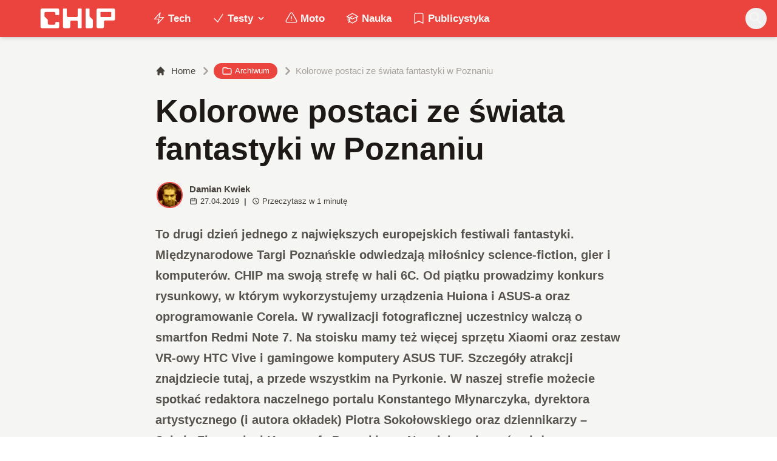

--- FILE ---
content_type: text/html; charset=utf-8
request_url: https://www.chip.pl/2019/04/kolorowe-postaci-ze-swiata-fantastyki-w-poznaniu
body_size: 16948
content:
<!DOCTYPE html><html prefix="og: http://ogp.me/ns#" lang="pl"><head><meta charSet="utf-8" data-next-head=""/><meta name="viewport" content="width=device-width" data-next-head=""/><title data-next-head="">Kolorowe postaci ze świata fantastyki w Poznaniu</title><meta name="description" content="To drugi dzień jednego z największych europejskich festiwali fantastyki. Międzynarodowe Targi Poznańskie odwiedzają miłośnicy science-fiction, gier i" data-next-head=""/><meta name="robots" content="follow, index, noarchive, max-snippet:-1, max-video-preview:-1, max-image-preview:large" data-next-head=""/><link rel="canonical" href="https://www.chip.pl/2019/04/kolorowe-postaci-ze-swiata-fantastyki-w-poznaniu" data-next-head=""/><meta name="news_keywords" content="pyrkon" data-next-head=""/><link rel="apple-touch-icon" sizes="180x180" href="https://www.chip.pl/favicons/apple-touch-icon.png?v=02" data-next-head=""/><link rel="icon" type="image/png" sizes="32x32" href="https://www.chip.pl/favicons/favicon-32x32.png?v=01" data-next-head=""/><link rel="icon" type="image/png" sizes="16x16" href="https://www.chip.pl/favicons/favicon-16x16.png?v=03" data-next-head=""/><link rel="manifest" href="https://www.chip.pl/site.webmanifest?v=01" data-next-head=""/><link rel="mask-icon" href="https://www.chip.pl/safari-pinned-tab.svg" color="#eb443f" data-next-head=""/><link rel="shortcut icon" href="https://www.chip.pl/favicon.ico?v=03" data-next-head=""/><meta name="msapplication-TileColor" content="#eb443f" data-next-head=""/><meta name="msapplication-config" content="https://www.chip.pl/browserconfig.xml?v=01" data-next-head=""/><meta name="theme-color" content="#eb443f" data-next-head=""/><meta name="facebook-domain-verification" content="amrgs8fmadfe7qogphfjcmdbkp1b6r" data-next-head=""/><meta property="og:locale" content="pl_PL" data-next-head=""/><meta property="og:type" content="article" data-next-head=""/><meta property="og:title" content="Kolorowe postaci ze świata fantastyki w Poznaniu" data-next-head=""/><meta property="og:description" content="To drugi dzień jednego z największych europejskich festiwali fantastyki. Międzynarodowe Targi Poznańskie odwiedzają miłośnicy science-fiction, gier i" data-next-head=""/><meta property="og:url" content="https://www.chip.pl/2019/04/kolorowe-postaci-ze-swiata-fantastyki-w-poznaniu" data-next-head=""/><meta property="og:site_name" content="CHIP - Technologie mamy we krwi!" data-next-head=""/><meta property="article:publisher" content="https://pl-pl.facebook.com/CHIPpl" data-next-head=""/><meta property="article:author" content="https://www.facebook.com/pulawski.s" data-next-head=""/><meta property="article:tag" content="Pyrkon" data-next-head=""/><meta property="article:section" content="Archiwum" data-next-head=""/><meta property="og:updated_time" content="2019-04-27T15:34:09+02:00" data-next-head=""/><meta property="fb:app_id" content="506901080336351" data-next-head=""/><meta property="og:image" content="https://konto.chip.pl/uploads/2019/04/WTpHSa7Sja7XJqcAmYup4T7ZGJRrECdA-e1556369570389.jpg" data-next-head=""/><meta property="og:image:secure_url" content="https://konto.chip.pl/uploads/2019/04/WTpHSa7Sja7XJqcAmYup4T7ZGJRrECdA-e1556369570389.jpg" data-next-head=""/><meta property="og:image:width" content="1440" data-next-head=""/><meta property="og:image:height" content="777" data-next-head=""/><meta property="og:image:alt" content="Kolorowe postaci ze świata fantastyki w Poznaniu" data-next-head=""/><meta property="og:image:type" content="image/jpeg" data-next-head=""/><meta property="article:published_time" content="2019-04-27T14:51:02+02:00" data-next-head=""/><meta property="article:modified_time" content="2019-04-27T15:34:09+02:00" data-next-head=""/><meta name="twitter:card" content="summary_large_image" data-next-head=""/><meta name="twitter:title" content="Kolorowe postaci ze świata fantastyki w Poznaniu" data-next-head=""/><meta name="twitter:description" content="To drugi dzień jednego z największych europejskich festiwali fantastyki. Międzynarodowe Targi Poznańskie odwiedzają miłośnicy science-fiction, gier i" data-next-head=""/><meta name="twitter:site" content="@CHIP_pl" data-next-head=""/><meta name="twitter:creator" content="@CHIP_pl" data-next-head=""/><meta name="twitter:image" content="https://konto.chip.pl/uploads/2019/04/WTpHSa7Sja7XJqcAmYup4T7ZGJRrECdA-e1556369570389.jpg" data-next-head=""/><meta name="twitter:label1" content="Napisane przez" data-next-head=""/><meta name="twitter:data1" content="Damian Kwiek" data-next-head=""/><meta name="twitter:label2" content="Czas czytania" data-next-head=""/><meta name="twitter:data2" content="1 minuta" data-next-head=""/><link data-next-font="" rel="preconnect" href="/" crossorigin="anonymous"/><link rel="preload" href="/_next/static/chunks/4be6c6ead5b72020.css" as="style"/><link rel="preload" href="/_next/static/chunks/b246868e6334c449.css" as="style"/><script type="application/ld+json" data-next-head="">{"@context":"https://schema.org","@graph":[{"@type":"Organization","@id":"https://www.chip.pl/#organization","name":"CHIP","url":"https://www.chip.pl","sameAs":["https://pl-pl.facebook.com/CHIPpl","https://twitter.com/CHIP_pl"],"logo":{"@type":"ImageObject","@id":"https://www.chip.pl/#logo","url":"https://konto.chip.pl/uploads/2021/07/chip_logo_01_stories.png","contentUrl":"https://konto.chip.pl/uploads/2021/07/chip_logo_01_stories.png","caption":"CHIP - Technologie mamy we krwi!","inLanguage":"pl-PL","width":"600","height":"193"},"description":"Najstarszy w Polsce serwis technologiczny pisz\u0105cy o nowych technologiach w tym m.in. komputerach, smartfonach, nauce i motoryzacji od prawie 25 lat. Znajdziecie u nas newsy, artyku\u0142y, testy i rankingi."},{"@type":"WebSite","@id":"https://www.chip.pl/#website","url":"https://www.chip.pl","name":"CHIP - Technologie mamy we krwi!","publisher":{"@id":"https://www.chip.pl/#organization"},"inLanguage":"pl-PL"},{"@type":"ImageObject","@id":"https://konto.chip.pl/uploads/2019/04/WTpHSa7Sja7XJqcAmYup4T7ZGJRrECdA-e1556369570389.jpg","url":"https://konto.chip.pl/uploads/2019/04/WTpHSa7Sja7XJqcAmYup4T7ZGJRrECdA-e1556369570389.jpg","width":"1440","height":"777","inLanguage":"pl-PL"},{"@type":"BreadcrumbList","@id":"https://www.chip.pl/2019/04/kolorowe-postaci-ze-swiata-fantastyki-w-poznaniu#breadcrumb","itemListElement":[{"@type":"ListItem","position":"1","item":{"@id":"https://chip.pl","name":"Strona g\u0142\u00f3wna"}},{"@type":"ListItem","position":"2","item":{"@id":"https://www.chip.pl/temat/news","name":"Archiwum"}},{"@type":"ListItem","position":"3","item":{"@id":"https://www.chip.pl/2019/04/kolorowe-postaci-ze-swiata-fantastyki-w-poznaniu","name":"Kolorowe postaci ze \u015bwiata fantastyki w Poznaniu"}}]},{"@type":"WebPage","@id":"https://www.chip.pl/2019/04/kolorowe-postaci-ze-swiata-fantastyki-w-poznaniu#webpage","url":"https://www.chip.pl/2019/04/kolorowe-postaci-ze-swiata-fantastyki-w-poznaniu","name":"Kolorowe postaci ze \u015bwiata fantastyki w Poznaniu","datePublished":"2019-04-27T14:51:02+02:00","dateModified":"2019-04-27T15:34:09+02:00","isPartOf":{"@id":"https://www.chip.pl/#website"},"primaryImageOfPage":{"@id":"https://konto.chip.pl/uploads/2019/04/WTpHSa7Sja7XJqcAmYup4T7ZGJRrECdA-e1556369570389.jpg"},"inLanguage":"pl-PL","breadcrumb":{"@id":"https://www.chip.pl/2019/04/kolorowe-postaci-ze-swiata-fantastyki-w-poznaniu#breadcrumb"}},{"@type":"Person","@id":"https://www.chip.pl/autor/damian","name":"Damian Kwiek","url":"https://www.chip.pl/autor/damian","image":{"@type":"ImageObject","@id":"https://secure.gravatar.com/avatar/a3ae6bbf31664becb09d36cebd74c71a9394ddcbfe2ba45e301545eda72cecee?s=96&amp;d=mm&amp;r=g","url":"https://secure.gravatar.com/avatar/a3ae6bbf31664becb09d36cebd74c71a9394ddcbfe2ba45e301545eda72cecee?s=96&amp;d=mm&amp;r=g","caption":"Damian Kwiek","inLanguage":"pl-PL"},"worksFor":{"@id":"https://www.chip.pl/#organization"}},{"@type":"NewsArticle","headline":"Kolorowe postaci ze \u015bwiata fantastyki w Poznaniu","datePublished":"2019-04-27T14:51:02+02:00","dateModified":"2019-04-27T15:34:09+02:00","articleSection":"Archiwum","author":{"@id":"https://www.chip.pl/autor/damian","name":"Damian Kwiek"},"publisher":{"@id":"https://www.chip.pl/#organization"},"description":"To drugi dzie\u0144 jednego z najwi\u0119kszych europejskich festiwali fantastyki. Mi\u0119dzynarodowe Targi Pozna\u0144skie odwiedzaj\u0105 mi\u0142o\u015bnicy science-fiction, gier i","copyrightYear":"2019","copyrightHolder":{"@id":"https://www.chip.pl/#organization"},"name":"Kolorowe postaci ze \u015bwiata fantastyki w Poznaniu","@id":"https://www.chip.pl/2019/04/kolorowe-postaci-ze-swiata-fantastyki-w-poznaniu#richSnippet","isPartOf":{"@id":"https://www.chip.pl/2019/04/kolorowe-postaci-ze-swiata-fantastyki-w-poznaniu#webpage"},"image":{"@id":"https://konto.chip.pl/uploads/2019/04/WTpHSa7Sja7XJqcAmYup4T7ZGJRrECdA-e1556369570389.jpg"},"inLanguage":"pl-PL","mainEntityOfPage":{"@id":"https://www.chip.pl/2019/04/kolorowe-postaci-ze-swiata-fantastyki-w-poznaniu#webpage"}}]}</script><link rel="preload" as="image" imageSrcSet="/_next/image?url=https%3A%2F%2Fsecure.gravatar.com%2Favatar%2Fa3ae6bbf31664becb09d36cebd74c71a9394ddcbfe2ba45e301545eda72cecee%3Fs%3D96%26d%3Dmm%26r%3Dg&amp;w=640&amp;q=85 1x, /_next/image?url=https%3A%2F%2Fsecure.gravatar.com%2Favatar%2Fa3ae6bbf31664becb09d36cebd74c71a9394ddcbfe2ba45e301545eda72cecee%3Fs%3D96%26d%3Dmm%26r%3Dg&amp;w=1080&amp;q=85 2x" data-next-head=""/><link rel="preload" as="image" imageSrcSet="/_next/image?url=https%3A%2F%2Fkonto.chip.pl%2Fwp-content%2Fuploads%2F2019%2F04%2FWTpHSa7Sja7XJqcAmYup4T7ZGJRrECdA-e1556369570389.jpg&amp;w=1920&amp;q=90 1x" data-next-head=""/><link rel="stylesheet" href="/_next/static/chunks/4be6c6ead5b72020.css" data-n-g=""/><link rel="stylesheet" href="/_next/static/chunks/b246868e6334c449.css" data-n-g=""/><noscript data-n-css=""></noscript><script defer="" src="/_next/static/chunks/269015c33bdded24.js"></script><script defer="" src="/_next/static/chunks/d041cb5ee1887340.js"></script><script defer="" src="/_next/static/chunks/3e747f1026806119.js"></script><script defer="" src="/_next/static/chunks/74c32210d5328c12.js"></script><script defer="" src="/_next/static/chunks/cb4f345be9e85c36.js"></script><script defer="" src="/_next/static/chunks/41864f7254c4da63.js"></script><script defer="" src="/_next/static/chunks/7dad92f298848efa.js"></script><script defer="" src="/_next/static/chunks/25ba237c78fae6a1.js"></script><script src="/_next/static/chunks/c5db8ff409421c9b.js" defer=""></script><script src="/_next/static/chunks/5272015133462b8f.js" defer=""></script><script src="/_next/static/chunks/a67ce9921f627b11.js" defer=""></script><script src="/_next/static/chunks/376dfb66ae2662f4.js" defer=""></script><script src="/_next/static/chunks/turbopack-79ad93d6cca1a9bb.js" defer=""></script><script src="/_next/static/chunks/20b6cb3497fedea6.js" defer=""></script><script src="/_next/static/chunks/85d80ba4f555b6f6.js" defer=""></script><script src="/_next/static/chunks/1fc4a832687a0636.js" defer=""></script><script src="/_next/static/chunks/75a46627314aa86e.js" defer=""></script><script src="/_next/static/chunks/fa949fa387d69a26.js" defer=""></script><script src="/_next/static/chunks/turbopack-d7e4cdb51fe960e7.js" defer=""></script><script src="/_next/static/74SMTRfoSnWmRBvrksIx_/_ssgManifest.js" defer=""></script><script src="/_next/static/74SMTRfoSnWmRBvrksIx_/_buildManifest.js" defer=""></script></head><body class="bg-white dark:bg-neutral-900 main-body selection:bg-chip dark:selection:bg-red-900 selection:text-white"><link rel="preload" as="image" imageSrcSet="/_next/image?url=https%3A%2F%2Fsecure.gravatar.com%2Favatar%2Fa3ae6bbf31664becb09d36cebd74c71a9394ddcbfe2ba45e301545eda72cecee%3Fs%3D96%26d%3Dmm%26r%3Dg&amp;w=640&amp;q=85 1x, /_next/image?url=https%3A%2F%2Fsecure.gravatar.com%2Favatar%2Fa3ae6bbf31664becb09d36cebd74c71a9394ddcbfe2ba45e301545eda72cecee%3Fs%3D96%26d%3Dmm%26r%3Dg&amp;w=1080&amp;q=85 2x"/><link rel="preload" as="image" imageSrcSet="/_next/image?url=https%3A%2F%2Fkonto.chip.pl%2Fwp-content%2Fuploads%2F2019%2F04%2FWTpHSa7Sja7XJqcAmYup4T7ZGJRrECdA-e1556369570389.jpg&amp;w=1920&amp;q=90 1x"/><div id="__next"><script>((e,i,s,u,m,a,l,h)=>{let d=document.documentElement,w=["light","dark"];function p(n){(Array.isArray(e)?e:[e]).forEach(y=>{let k=y==="class",S=k&&a?m.map(f=>a[f]||f):m;k?(d.classList.remove(...S),d.classList.add(a&&a[n]?a[n]:n)):d.setAttribute(y,n)}),R(n)}function R(n){h&&w.includes(n)&&(d.style.colorScheme=n)}function c(){return window.matchMedia("(prefers-color-scheme: dark)").matches?"dark":"light"}if(u)p(u);else try{let n=localStorage.getItem(i)||s,y=l&&n==="system"?c():n;p(y)}catch(n){}})("class","theme","system",null,["light","dark"],null,true,false)</script><div class="bg-white text-base dark:bg-neutral-900 text-neutral-900 dark:text-neutral-200"><div class="fc-Header sticky top-0 w-full left-0 right-0 z-40 transition-all"><div class="bg-chip dark:bg-[#110f0e] shadow-md dark:shadow-none"><div class="fc-MainNav1 relative z-10"><div class="container py-2 sm:py-2 relative flex justify-between items-center space-x-4 xl:space-x-8"><div class="flex justify-start flex-grow items-center sm:space-x-10 2xl:space-x-14 overflow-hidden lg:overflow-visible gap-4 xl:gap-0"><a class="md:hidden flex items-center gap-1 px-2 py-1 rounded-full bg-gray-100 dark:bg-gray-800 hover:bg-gray-200 dark:hover:bg-gray-700 transition-colors duration-200 text-xs text-gray-600 dark:text-gray-300" href="/"><svg class="w-3 h-3" fill="currentColor" viewBox="0 0 20 20" xmlns="http://www.w3.org/2000/svg"><path fill-rule="evenodd" d="M12.707 5.293a1 1 0 010 1.414L9.414 10l3.293 3.293a1 1 0 01-1.414 1.414l-4-4a1 1 0 010-1.414l4-4a1 1 0 011.414 0z" clip-rule="evenodd"></path></svg><span>powrót</span></a><a class="ttfc-logo inline-block text-primary-6000 h-7 md:h-10" href="/"><svg xmlns="http://www.w3.org/2000/svg" fill-rule="evenodd" stroke-linejoin="round" stroke-miterlimit="2" clip-rule="evenodd" viewBox="0 0 431 139" height="100%"><g id="CHIP-Logo" fill-rule="nonzero"><path fill="#eb443f" d="M430.651 99.319l-55.783-.023.027 39.226H0V0h430.587l.064 99.319z"></path><path fill="#fff" d="M100.849 51.294h12.705a3.926 3.926 0 003.924-3.84h.018V24.113a7.855 7.855 0 00-7.856-7.856H26.499a7.855 7.855 0 00-7.855 7.856v89.468a7.855 7.855 0 007.855 7.855h83.141a7.854 7.854 0 007.856-7.855l-.014-21.879a3.927 3.927 0 00-3.928-3.928h-12.705a3.928 3.928 0 00-3.929 3.928l.027 4.406a6.547 6.547 0 01-6.546 6.547H63.849a6.547 6.547 0 01-6.546-6.547V76.241L39.449 58.57V41.336a6.546 6.546 0 016.546-6.547h44.406a6.547 6.547 0 016.546 6.547l-.027 6.03a3.929 3.929 0 003.929 3.928M232.507 16.257h-12.766a3.917 3.917 0 00-3.914 3.928v34.997c0 3.615-2.916 6.546-6.531 6.546h-44.718c-3.615 0-6.626-2.931-6.626-6.546V20.185c0-2.169-1.838-3.928-4.007-3.928h-12.766a3.928 3.928 0 00-3.927 3.928l.16 93.396a7.853 7.853 0 007.855 7.855h22.916a7.855 7.855 0 007.857-7.855V87.057l.155-.371c0-3.615 2.932-6.176 6.548-6.176h26.438c3.615 0 6.589 2.932 6.589 6.547l.041-.371-.041 30.822c0 2.17 1.802 3.928 3.971 3.928h12.766a3.927 3.927 0 003.928-3.928V20.185a3.928 3.928 0 00-3.928-3.928M278.366 58.781V20.184a3.928 3.928 0 00-3.929-3.927h-13.105c-2.169 0-4.03 1.758-4.03 3.927v93.396c0 4.34 3.416 7.856 7.752 7.856h23.119a7.854 7.854 0 007.855-7.856V76.543l-17.662-17.762zM393.502 57.473a3.928 3.928 0 01-3.928 3.928h-49.753a3.927 3.927 0 01-3.927-3.928V38.325a3.928 3.928 0 013.927-3.929h49.753a3.93 3.93 0 013.928 3.929v19.148zm12.164-41.216h-82.268a7.856 7.856 0 00-7.855 7.857v89.467a7.853 7.853 0 007.855 7.855h23.229c4.339 0 7.89-3.515 7.89-7.855V86.772c0-3.615 2.965-6.562 6.58-6.562h44.569c4.337 0 7.856-3.533 7.856-7.871V24.113a7.858 7.858 0 00-7.856-7.856"></path></g></svg></a><ul class="fc-Navigation hidden lg:flex flex-nowrap xl:flex-wrap lg:items-center pl-0 lg:space-x-1 relative "><li class="menu-item"><a class="inline-flex items-center text-sm xl:text-base font-semibold text-neutral-100 dark:text-neutral-300 py-2 px-4 xl:px-4 rounded-full hover:text-neutral-900 hover:bg-neutral-100 dark:hover:bg-neutral-800 dark:hover:text-neutral-200" href="/temat/tech"><span class="w-5 h-5 mr-1 -ml-1 dark:text-chip"><svg xmlns="http://www.w3.org/2000/svg" fill="none" viewBox="0 0 24 24" stroke-width="1.5" stroke="currentColor">   <path stroke-linecap="round" stroke-linejoin="round" d="M3.75 13.5l10.5-11.25L12 10.5h8.25L9.75 21.75 12 13.5H3.75z"></path> </svg></span>Tech</a></li><li class="menu-item menu-dropdown relative" data-headlessui-state=""><div aria-expanded="false" data-headlessui-state=""><a class="inline-flex items-center text-sm xl:text-base font-semibold text-neutral-100 dark:text-neutral-300 py-2 px-4 xl:px-4 rounded-full hover:text-neutral-900 hover:bg-neutral-100 dark:hover:bg-neutral-800 dark:hover:text-neutral-200" href="/temat/testy"><span class="w-5 h-5 mr-1 -ml-1 dark:text-chip"><svg xmlns="http://www.w3.org/2000/svg" fill="none" viewBox="0 0 24 24" stroke-width="1.5" stroke="currentColor">   <path stroke-linecap="round" stroke-linejoin="round" d="M4.5 12.75l6 6 9-13.5"></path> </svg></span>Testy<svg class="ml-1 -mr-1 h-4 w-4" fill="currentColor" viewBox="0 0 20 20" xmlns="http://www.w3.org/2000/svg"><path fill-rule="evenodd" d="M5.293 7.293a1 1 0 011.414 0L10 10.586l3.293-3.293a1 1 0 111.414 1.414l-4 4a1 1 0 01-1.414 0l-4-4a1 1 0 010-1.414z" clip-rule="evenodd"></path></svg></a></div></li><span hidden="" style="position:fixed;top:1px;left:1px;width:1px;height:0;padding:0;margin:-1px;overflow:hidden;clip:rect(0, 0, 0, 0);white-space:nowrap;border-width:0;display:none"></span><li class="menu-item"><a class="inline-flex items-center text-sm xl:text-base font-semibold text-neutral-100 dark:text-neutral-300 py-2 px-4 xl:px-4 rounded-full hover:text-neutral-900 hover:bg-neutral-100 dark:hover:bg-neutral-800 dark:hover:text-neutral-200" href="/temat/moto"><span class="w-5 h-5 mr-1 -ml-1 dark:text-chip"><svg xmlns="http://www.w3.org/2000/svg" fill="none" viewBox="0 0 24 24" stroke-width="1.5" stroke="currentColor">   <path stroke-linecap="round" stroke-linejoin="round" d="M12 9v3.75m-9.303 3.376c-.866 1.5.217 3.374 1.948 3.374h14.71c1.73 0 2.813-1.874 1.948-3.374L13.949 3.378c-.866-1.5-3.032-1.5-3.898 0L2.697 16.126zM12 15.75h.007v.008H12v-.008z"></path> </svg></span>Moto</a></li><li class="menu-item"><a class="inline-flex items-center text-sm xl:text-base font-semibold text-neutral-100 dark:text-neutral-300 py-2 px-4 xl:px-4 rounded-full hover:text-neutral-900 hover:bg-neutral-100 dark:hover:bg-neutral-800 dark:hover:text-neutral-200" href="/temat/nauka"><span class="w-5 h-5 mr-1 -ml-1 dark:text-chip"><svg xmlns="http://www.w3.org/2000/svg" fill="none" viewBox="0 0 24 24" stroke-width="1.5" stroke="currentColor">   <path stroke-linecap="round" stroke-linejoin="round" d="M4.26 10.147a60.436 60.436 0 00-.491 6.347A48.627 48.627 0 0112 20.904a48.627 48.627 0 018.232-4.41 60.46 60.46 0 00-.491-6.347m-15.482 0a50.57 50.57 0 00-2.658-.813A59.905 59.905 0 0112 3.493a59.902 59.902 0 0110.399 5.84c-.896.248-1.783.52-2.658.814m-15.482 0A50.697 50.697 0 0112 13.489a50.702 50.702 0 017.74-3.342M6.75 15a.75.75 0 100-1.5.75.75 0 000 1.5zm0 0v-3.675A55.378 55.378 0 0112 8.443m-7.007 11.55A5.981 5.981 0 006.75 15.75v-1.5"></path> </svg></span>Nauka</a></li><li class="menu-item"><a class="inline-flex items-center text-sm xl:text-base font-semibold text-neutral-100 dark:text-neutral-300 py-2 px-4 xl:px-4 rounded-full hover:text-neutral-900 hover:bg-neutral-100 dark:hover:bg-neutral-800 dark:hover:text-neutral-200" href="/temat/publicystyka"><span class="w-5 h-5 mr-1 -ml-1 dark:text-chip"><svg xmlns="http://www.w3.org/2000/svg" fill="none" viewBox="0 0 24 24" stroke-width="1.5" stroke="currentColor">   <path stroke-linecap="round" stroke-linejoin="round" d="M17.593 3.322c1.1.128 1.907 1.077 1.907 2.185V21L12 17.25 4.5 21V5.507c0-1.108.806-2.057 1.907-2.185a48.507 48.507 0 0111.186 0z"></path> </svg></span>Publicystyka</a></li></ul></div><div class="flex-shrink-0 flex items-center justify-end text-neutral-700 dark:text-neutral-100 space-x-1 !ml-3"><div class="items-center flex space-x-2"><div class="items-center hidden xs:hidden sm:hidden xl:flex space-x-1 !ml-9"></div><div class="" data-headlessui-state=""><button class="text-2xl md:text-[28px] w-8 h-8 rounded-full text-neutral-100 hover:text-neutral-700 dark:text-neutral-300 hover:bg-neutral-100 dark:hover:bg-neutral-800 focus:outline-none flex items-center justify-center" type="button" aria-expanded="false" data-headlessui-state=""><svg class="w-6 h-6 focus:outline-none" fill="currentColor" viewBox="0 0 20 20" xmlns="http://www.w3.org/2000/svg"><path fill-rule="evenodd" d="M8 4a4 4 0 100 8 4 4 0 000-8zM2 8a6 6 0 1110.89 3.476l4.817 4.817a1 1 0 01-1.414 1.414l-4.816-4.816A6 6 0 012 8z" clip-rule="evenodd"></path></svg></button></div><span hidden="" style="position:fixed;top:1px;left:1px;width:1px;height:0;padding:0;margin:-1px;overflow:hidden;clip:rect(0, 0, 0, 0);white-space:nowrap;border-width:0;display:none"></span></div><div class="flex items-center xl:hidden"><button class="p-1 rounded-full text-neutral-100 dark:text-neutral-300 hover:text-neutral-800 hover:bg-neutral-100 dark:hover:bg-neutral-800 focus:outline-none flex items-center justify-center"><svg xmlns="http://www.w3.org/2000/svg" class="h-7 w-7" viewBox="0 0 20 20" fill="currentColor"><path fill-rule="evenodd" d="M3 5a1 1 0 011-1h12a1 1 0 110 2H4a1 1 0 01-1-1zM3 10a1 1 0 011-1h12a1 1 0 110 2H4a1 1 0 01-1-1zM3 15a1 1 0 011-1h12a1 1 0 110 2H4a1 1 0 01-1-1z" clip-rule="evenodd"></path></svg></button><span hidden="" style="position:fixed;top:1px;left:1px;width:1px;height:0;padding:0;margin:-1px;overflow:hidden;clip:rect(0, 0, 0, 0);white-space:nowrap;border-width:0;display:none"></span></div></div></div></div></div></div><main class="overflow-hidden"><article class="fc-PageSingle PageSingle-1 pb-3" data-fc-id="PageSingle"><div class="bg-neutral-100 dark:bg-[#110f0e] relative pb-8 "><a href="https://www.chip.pl/2019/04/kolorowe-postaci-ze-swiata-fantastyki-w-poznaniu" class="absolute bottom-0 inset-x-0 bg-white dark:bg-neutral-900 h-[200px] md:h-[300px] xl:h-[300px] border-t border-chip/50  "></a><div class="container pt-6 lg:pt-10 z-10 relative"><header class="mx-auto max-w-screen-md mb-8 sm:mb-10"><div class="fc-SingleHeader "><div class="space-y-5"><nav class="flex" aria-label="Breadcrumb"><ol class="inline-flex items-center space-x-1 "><li class="inline-flex items-center"><a class="inline-flex items-center text-sm font-medium text-neutral-700 hover:text-neutral-900 dark:text-neutral-400 dark:hover:text-white" href="/"><svg class="mr-2 w-4 h-4" fill="currentColor" viewBox="0 0 20 20" xmlns="http://www.w3.org/2000/svg"><path d="M10.707 2.293a1 1 0 00-1.414 0l-7 7a1 1 0 001.414 1.414L4 10.414V17a1 1 0 001 1h2a1 1 0 001-1v-2a1 1 0 011-1h2a1 1 0 011 1v2a1 1 0 001 1h2a1 1 0 001-1v-6.586l.293.293a1 1 0 001.414-1.414l-7-7z"></path></svg>Home</a></li><li><div class="flex items-center"><svg class="w-6 h-6 text-neutral-400" fill="currentColor" viewBox="0 0 20 20" xmlns="http://www.w3.org/2000/svg"><path d="M7.293 14.707a1 1 0 010-1.414L10.586 10 7.293 6.707a1 1 0 011.414-1.414l4 4a1 1 0 010 1.414l-4 4a1 1 0 01-1.414 0z"></path></svg><div class="fc-CategoryBadgeList flex flex-wrap gap-1 flex flex-nowrap" data-fc-id="CategoryBadgeList"><a class="transition-colors hover:text-white duration-300 fc-Badge relative inline-flex px-2.5 py-1 rounded-full font-medium text-xs !px-3 whitespace-nowrap text-white bg-chip dark:bg-neutral-300 dark:text-black hover:bg-red-700" href="/temat/news"><svg class="w-4 h-4 mr-1 " fill="none" stroke="currentColor" viewBox="0 0 24 24" xmlns="http://www.w3.org/2000/svg"><path stroke-linecap="round" stroke-linejoin="round" stroke-width="2" d="M3 7v10a2 2 0 002 2h14a2 2 0 002-2V9a2 2 0 00-2-2h-6l-2-2H5a2 2 0 00-2 2z"></path></svg>Archiwum</a></div></div></li><li aria-current="page"><div class="items-center hidden sm:flex"><span><svg class="w-6 h-6 text-neutral-400" fill="currentColor" viewBox="0 0 20 20" xmlns="http://www.w3.org/2000/svg"><path d="M7.293 14.707a1 1 0 010-1.414L10.586 10 7.293 6.707a1 1 0 011.414-1.414l4 4a1 1 0 010 1.414l-4 4a1 1 0 01-1.414 0z"></path></svg></span><span class="text-sm font-medium text-neutral-400 dark:text-neutral-500 line-clamp-1">Kolorowe postaci ze świata fantastyki w Poznaniu</span></div></li></ol></nav><h1 class=" text-neutral-900 font-semibold text-3xl md:text-4xl md:!leading-[120%] lg:text-5xl dark:text-neutral-100 max-w-4xl entry-title title" title="Kolorowe postaci ze świata fantastyki w Poznaniu">Kolorowe postaci ze świata fantastyki w Poznaniu</h1><div class="flex sm:flex-row justify-between sm:items-end space-y-5 sm:space-y-0 sm:space-x-5 flex-wrap line-clamp-1"><div class="fc-PostMeta2 flex items-center flex-wrap text-neutral-700 text-left dark:text-neutral-200 text-sm leading-none flex-shrink-0" data-fc-id="PostMeta2"><div class="p-1" data-headlessui-state=""><button class="focus:outline-none" type="button" aria-expanded="false" data-headlessui-state=""><div class="flex -space-x-4"><div class="wil-avatar relative flex-shrink-0 inline-flex items-center justify-center overflow-hidden text-neutral-100 uppercase font-semibold shadow-inner rounded-full shadow-inner h-9 w-9 sm:h-9 sm:w-9 text-lg ring-2 ring-chip dark:ring-white hover:z-30 transition-all duration-200"><img alt="Damian Kwiek" width="400" height="200" decoding="async" data-nimg="1" class="relative inset-0 w-full h-full object-cover z-10 transition duration-700 ease-in-out blur-none" style="color:transparent" srcSet="/_next/image?url=https%3A%2F%2Fsecure.gravatar.com%2Favatar%2Fa3ae6bbf31664becb09d36cebd74c71a9394ddcbfe2ba45e301545eda72cecee%3Fs%3D96%26d%3Dmm%26r%3Dg&amp;w=640&amp;q=85 1x, /_next/image?url=https%3A%2F%2Fsecure.gravatar.com%2Favatar%2Fa3ae6bbf31664becb09d36cebd74c71a9394ddcbfe2ba45e301545eda72cecee%3Fs%3D96%26d%3Dmm%26r%3Dg&amp;w=1080&amp;q=85 2x" src="/_next/image?url=https%3A%2F%2Fsecure.gravatar.com%2Favatar%2Fa3ae6bbf31664becb09d36cebd74c71a9394ddcbfe2ba45e301545eda72cecee%3Fs%3D96%26d%3Dmm%26r%3Dg&amp;w=1080&amp;q=85"/><span class="wil-avatar__name absolute">D</span></div></div></button></div><span hidden="" style="position:fixed;top:1px;left:1px;width:1px;height:0;padding:0;margin:-1px;overflow:hidden;clip:rect(0, 0, 0, 0);white-space:nowrap;border-width:0;display:none"></span><div class="ml-2"><div class="flex items-center"><a class="block font-semibold" href="/autor/damian">Damian Kwiek</a></div><div class="text-xs mt-1 flex items-center"><span class="text-neutral-700 dark:text-neutral-300 inline-flex items-center"><svg class="w-3 h-3 mr-1 relative " fill="none" stroke="currentColor" viewBox="0 0 24 24" xmlns="http://www.w3.org/2000/svg"><path stroke-linecap="round" stroke-linejoin="round" stroke-width="2" d="M8 7V3m8 4V3m-9 8h10M5 21h14a2 2 0 002-2V7a2 2 0 00-2-2H5a2 2 0 00-2 2v12a2 2 0 002 2z"></path></svg>27.04.2019</span><span class="mx-2 font-semibold">|</span><span class="text-neutral-700 dark:text-neutral-300 inline-flex items-center"><svg class="w-3 h-3 mr-1" fill="none" stroke="currentColor" viewBox="0 0 24 24" xmlns="http://www.w3.org/2000/svg"><path stroke-linecap="round" stroke-linejoin="round" stroke-width="2" d="M12 8v4l3 3m6-3a9 9 0 11-18 0 9 9 0 0118 0z"></path></svg>Przeczytasz w <!-- -->1<!-- --> <!-- -->minutę</span></div></div></div></div><span class="block text-neutral-6000 font-semibold prose-md !max-w-screen-md lg:prose-lg dark:prose-dark prose-li:my-0">To drugi dzień jednego z największych europejskich festiwali fantastyki. Międzynarodowe Targi Poznańskie odwiedzają miłośnicy science-fiction, gier i komputerów. CHIP ma swoją strefę w hali 6C. <strong>Od piątku prowadzimy konkurs rysunkowy, w którym wykorzystujemy urządzenia Huiona i ASUS-a oraz oprogramowanie Corela.</strong> W rywalizacji fotograficznej uczestnicy walczą o smartfon Redmi Note 7. Na stoisku mamy też więcej sprzętu Xiaomi oraz zestaw VR-owy HTC Vive i gamingowe komputery ASUS TUF. Szczegóły atrakcji <a href="/2019/04/festiwal-fantastyki-pyrkon-juz-w-ten-weekend/">znajdziecie tutaj</a>, a przede wszystkim na Pyrkonie. W naszej strefie możecie spotkać redaktora naczelnego portalu Konstantego Młynarczyka, dyrektora artystycznego (i autora okładek) Piotra Sokołowskiego oraz dziennikarzy &#8211; Sylwię Zimowską i Krzysztofa Bogackiego. Na miejscu jest również grupa naszych pyrkonowych pomocników. A Monika Żuber-Mamakis relacjonuje:</span></div></div></header><figure class="relative aspect-w-16 aspect-h-9 sm:aspect-h-9 lg:aspect-h-8 xl:aspect-h-8 overflow-hidden  rounded-3xl shadow-lg border border-chip dark:border-chip/50 bg-neutral-300 dark:bg-black"><img alt="Kolorowe postaci ze świata fantastyki w Poznaniu" width="1440" height="777" decoding="async" data-nimg="1" class="object-cover w-full h-full transition duration-700 ease-in-out blur-none" style="color:transparent" srcSet="/_next/image?url=https%3A%2F%2Fkonto.chip.pl%2Fwp-content%2Fuploads%2F2019%2F04%2FWTpHSa7Sja7XJqcAmYup4T7ZGJRrECdA-e1556369570389.jpg&amp;w=1920&amp;q=90 1x" src="/_next/image?url=https%3A%2F%2Fkonto.chip.pl%2Fwp-content%2Fuploads%2F2019%2F04%2FWTpHSa7Sja7XJqcAmYup4T7ZGJRrECdA-e1556369570389.jpg&amp;w=1920&amp;q=90"/></figure></div></div><div class="fc-SingleContent space-y-8 container"><div id="single-entry-content" class="prose prose-md lg:prose-lg dark:prose-dark lg:prose-li:my-1 prose-li:marker:text-primary-500 sm:prose-li:marker:text-primary-500 prose-figcaption:!text-sm prose-figcaption:text-right prose-figcaption:px-2 prose-figcaption:!mt-2 prose-figcaption:line-clamp-3 !max-w-screen-md mx-auto">
<p>– <em>Jest zimno, zaczyna padać. Jedyne sensowne jedzenie jest w pawilonie numer 4, a wszędzie tutaj są spore odległości i każdy kto wybiera się na Pyrkon powinien wyposażyć się w wygodne buty i własne kanapki. Choć pogoda nie odbiera humoru uczestnikom, to trochę żal tych wszystkich cosplayerek, które mają gołe nóżki. Uważać należy na bandy bezwzględnych orków i przechadzającą się śmierć – </em>ostrzega sekretarz redakcji serwisu.</p><div class=" min-h-[370px] mb-[20px] cbad"><ins class="staticpubads89354" data-sizes-desktop="video" data-sizes-mobile="video" data-slot="1"></ins></div>
<p><a href="/uploads/2019/04/01hHxl3ac7ZCmzDKH479V1M8SX9vzTjC.jpg" target="_blank"><img loading="lazy" decoding="async" class="aligncenter fc-image-1107627" src="/uploads/2019/04/01hHxl3ac7ZCmzDKH479V1M8SX9vzTjC.jpg" alt="" width="565" height="100" srcSet="https://konto.chip.pl/uploads/2019/04/01hHxl3ac7ZCmzDKH479V1M8SX9vzTjC.jpg 695w, https://konto.chip.pl/uploads/2019/04/01hHxl3ac7ZCmzDKH479V1M8SX9vzTjC-692x123.jpg 692w" sizes="auto, (max-width: 565px) 100vw, 565px"/></a></p>
<p><a href="/uploads/2019/04/BSwbay3ynF2lVv2UoVrAYKe3mR2VS3B8-e1556263475280.png" target="_blank"><img loading="lazy" decoding="async" class="aligncenter fc-image-1107629" src="/uploads/2019/04/BSwbay3ynF2lVv2UoVrAYKe3mR2VS3B8-e1556263475280.png" alt="" width="418" height="100"/></a></p>
<p><a href="/uploads/2019/04/tm0HGvMumWXVpRfSKyFuB1R0UiWkShz4-e1556263389190.jpg" target="_blank"><img loading="lazy" decoding="async" class="aligncenter fc-image-1107628" src="/uploads/2019/04/tm0HGvMumWXVpRfSKyFuB1R0UiWkShz4-e1556263389190-702x195.jpg" alt="" width="361" height="100" srcSet="https://konto.chip.pl/uploads/2019/04/tm0HGvMumWXVpRfSKyFuB1R0UiWkShz4-e1556263389190-702x195.jpg 702w, https://konto.chip.pl/uploads/2019/04/tm0HGvMumWXVpRfSKyFuB1R0UiWkShz4-e1556263389190.jpg 1150w" sizes="auto, (max-width: 361px) 100vw, 361px"/></a></p>
<p>Przed festiwalem jeszcze pół weekendu, chętni mogą odwiedzać targi także w nocy. Jutro Pyrkon potrwa do 16:00. <strong>Jeżeli nie mieliście czasu pojechać do Poznania, poniżej wirtualna wycieczka.</strong></p>
<p>A niebawem zajrzymy do bardzo ciekawej pyrkonowej Ligi Superbohaterów.</p>
<div id="gallery-1" class="gallery galleryid-1107809 gallery-columns-3 gallery-size-grid-2x2"><figure class="gallery-item">
			<div class="gallery-icon portrait">
				<a href="https://www.chip.pl/2019/04/kolorowe-postaci-ze-swiata-fantastyki-w-poznaniu/img_20190427_121202"><img src="https://konto.chip.pl/uploads/2019/04/s1aiDN35VcI9z9Mpe53V30vMJoDsuOms-346x320.jpg" alt="" width="346" height="320" class="attachment-grid-2x2 size-grid-2x2" loading="lazy"/></a>
			</div></figure><figure class="gallery-item">
			<div class="gallery-icon landscape">
				<a href="https://www.chip.pl/2019/04/kolorowe-postaci-ze-swiata-fantastyki-w-poznaniu/img_20190427_120734"><img src="https://konto.chip.pl/uploads/2019/04/ZIKGQn2DsFycynXAHlKFQUdTyetwIG9S-e1556369957263-346x320.jpg" alt="" width="346" height="320" class="attachment-grid-2x2 size-grid-2x2" loading="lazy"/></a>
			</div></figure><figure class="gallery-item">
			<div class="gallery-icon landscape">
				<a href="https://www.chip.pl/2019/04/kolorowe-postaci-ze-swiata-fantastyki-w-poznaniu/img_20190426_150205"><img src="https://konto.chip.pl/uploads/2019/04/aRUqha6KZ1DhnYFJeJYsWlGr6UxLV2y0-e1556369088606-346x320.jpg" alt="" width="346" height="320" class="attachment-grid-2x2 size-grid-2x2" loading="lazy"/></a>
			</div></figure><figure class="gallery-item">
			<div class="gallery-icon landscape">
				<a href="https://www.chip.pl/2019/04/kolorowe-postaci-ze-swiata-fantastyki-w-poznaniu/img_20190426_181642"><img src="https://konto.chip.pl/uploads/2019/04/eA36CAhyp7b4sYuTcTZkZq0aQTNwDMLi-346x320.jpg" alt="" width="346" height="320" class="attachment-grid-2x2 size-grid-2x2" loading="lazy"/></a>
			</div></figure><figure class="gallery-item">
			<div class="gallery-icon landscape">
				<a href="https://www.chip.pl/2019/04/kolorowe-postaci-ze-swiata-fantastyki-w-poznaniu/img_20190426_180046"><img src="https://konto.chip.pl/uploads/2019/04/PW53bI5WrlkM8iRko2SzfAICcuFias1B-e1556370036758-346x320.jpg" alt="" width="346" height="320" class="attachment-grid-2x2 size-grid-2x2" loading="lazy"/></a>
			</div></figure><figure class="gallery-item">
			<div class="gallery-icon landscape">
				<a href="https://www.chip.pl/2019/04/kolorowe-postaci-ze-swiata-fantastyki-w-poznaniu/img_20190426_181014"><img src="https://konto.chip.pl/uploads/2019/04/9ZnLoYrLSyLjbKb2KdvckjwZH9BoZ2YL-e1556370092758-346x320.jpg" alt="" width="346" height="320" class="attachment-grid-2x2 size-grid-2x2" loading="lazy"/></a>
			</div></figure><figure class="gallery-item">
			<div class="gallery-icon portrait">
				<a href="https://www.chip.pl/2019/04/kolorowe-postaci-ze-swiata-fantastyki-w-poznaniu/img_20190426_175959"><img src="https://konto.chip.pl/uploads/2019/04/cYCXEBgaofmmokFgwxhyjnN4m5BL7qiV-e1556370142568-346x320.jpg" alt="" width="346" height="320" class="attachment-grid-2x2 size-grid-2x2" loading="lazy"/></a>
			</div></figure><figure class="gallery-item">
			<div class="gallery-icon landscape">
				<a href="https://www.chip.pl/2019/04/kolorowe-postaci-ze-swiata-fantastyki-w-poznaniu/img_20190426_174517"><img src="https://konto.chip.pl/uploads/2019/04/jiGmVDoovS9ZzYaDLhX15XVqDGmp51cG-346x320.jpg" alt="" width="346" height="320" class="attachment-grid-2x2 size-grid-2x2" loading="lazy"/></a>
			</div></figure><figure class="gallery-item">
			<div class="gallery-icon portrait">
				<a href="https://www.chip.pl/2019/04/kolorowe-postaci-ze-swiata-fantastyki-w-poznaniu/img_20190426_181448"><img src="https://konto.chip.pl/uploads/2019/04/6JHK2ApwyreLnoXWPS2gT4AIoT0991u4-e1556370208387-346x320.jpg" alt="" width="346" height="320" class="attachment-grid-2x2 size-grid-2x2" loading="lazy"/></a>
			</div></figure><figure class="gallery-item">
			<div class="gallery-icon landscape">
				<a href="https://www.chip.pl/2019/04/kolorowe-postaci-ze-swiata-fantastyki-w-poznaniu/img_20190426_174424"><img src="https://konto.chip.pl/uploads/2019/04/5GtQGEoaWQCvjv1a4YJse0IveQLJZ7OT-346x320.jpg" alt="" width="346" height="320" class="attachment-grid-2x2 size-grid-2x2" loading="lazy"/></a>
			</div></figure><figure class="gallery-item">
			<div class="gallery-icon landscape">
				<a href="https://www.chip.pl/2019/04/kolorowe-postaci-ze-swiata-fantastyki-w-poznaniu/img_20190426_180903"><img src="https://konto.chip.pl/uploads/2019/04/58LBvGK23CC4n5nZf62PqZAKT8mly9mt-346x320.jpg" alt="" width="346" height="320" class="attachment-grid-2x2 size-grid-2x2" loading="lazy"/></a>
			</div></figure><figure class="gallery-item">
			<div class="gallery-icon portrait">
				<a href="https://www.chip.pl/2019/04/kolorowe-postaci-ze-swiata-fantastyki-w-poznaniu/img_20190427_135528"><img src="https://konto.chip.pl/uploads/2019/04/YSGAhTAj3WiLdRASuev2d6uQHKa1YK0k-346x320.jpg" alt="" width="346" height="320" class="attachment-grid-2x2 size-grid-2x2" loading="lazy"/></a>
			</div></figure><figure class="gallery-item">
			<div class="gallery-icon landscape">
				<a href="https://www.chip.pl/2019/04/kolorowe-postaci-ze-swiata-fantastyki-w-poznaniu/img_20190426_173729"><img src="https://konto.chip.pl/uploads/2019/04/mZjUXxgAkNmvw4qgDzP1zEEWEZRf1MNc-346x320.jpg" alt="" width="346" height="320" class="attachment-grid-2x2 size-grid-2x2" loading="lazy"/></a>
			</div></figure><figure class="gallery-item">
			<div class="gallery-icon landscape">
				<a href="https://www.chip.pl/2019/04/kolorowe-postaci-ze-swiata-fantastyki-w-poznaniu/img_20190426_150241-2"><img src="https://konto.chip.pl/uploads/2019/04/7Ap8HN0JjlJ6EMkY73ZsIPWCYfK5u3L6-346x320.jpg" alt="" width="346" height="320" class="attachment-grid-2x2 size-grid-2x2" loading="lazy"/></a>
			</div></figure><figure class="gallery-item">
			<div class="gallery-icon landscape">
				<a href="https://www.chip.pl/2019/04/kolorowe-postaci-ze-swiata-fantastyki-w-poznaniu/img_20190426_181215"><img src="https://konto.chip.pl/uploads/2019/04/m0RSnRFxISpfAg9SsHVegP0CY3KaqLLM-346x320.jpg" alt="" width="346" height="320" class="attachment-grid-2x2 size-grid-2x2" loading="lazy"/></a>
			</div></figure><figure class="gallery-item">
			<div class="gallery-icon landscape">
				<a href="https://www.chip.pl/2019/04/kolorowe-postaci-ze-swiata-fantastyki-w-poznaniu/img_20190426_150233"><img src="https://konto.chip.pl/uploads/2019/04/PyIyQVAjB1BOml3M0XpjtphobwrMd9kz-346x320.jpg" alt="" width="346" height="320" class="attachment-grid-2x2 size-grid-2x2" loading="lazy"/></a>
			</div></figure><figure class="gallery-item">
			<div class="gallery-icon landscape">
				<a href="https://www.chip.pl/2019/04/kolorowe-postaci-ze-swiata-fantastyki-w-poznaniu/img_20190426_173902"><img src="https://konto.chip.pl/uploads/2019/04/08P24G6zCKvIoGvyj8sGcZJhB9JN16Rv-346x320.jpg" alt="" width="346" height="320" class="attachment-grid-2x2 size-grid-2x2" loading="lazy"/></a>
			</div></figure><figure class="gallery-item">
			<div class="gallery-icon landscape">
				<a href="https://www.chip.pl/2019/04/kolorowe-postaci-ze-swiata-fantastyki-w-poznaniu/img_20190426_150222"><img src="https://konto.chip.pl/uploads/2019/04/Y4cAcriMgFnfhSaVgQEg3FlvFwfpQB83-346x320.jpg" alt="" width="346" height="320" class="attachment-grid-2x2 size-grid-2x2" loading="lazy"/></a>
			</div></figure><figure class="gallery-item">
			<div class="gallery-icon landscape">
				<a href="https://www.chip.pl/2019/04/kolorowe-postaci-ze-swiata-fantastyki-w-poznaniu/img_20190427_123623"><img src="https://konto.chip.pl/uploads/2019/04/fLdzqSRFTwWCwMrANqhdzGulfOsz0A6O-346x320.jpg" alt="" width="346" height="320" class="attachment-grid-2x2 size-grid-2x2" loading="lazy"/></a>
			</div></figure><figure class="gallery-item">
			<div class="gallery-icon landscape">
				<a href="https://www.chip.pl/2019/04/kolorowe-postaci-ze-swiata-fantastyki-w-poznaniu/img_20190426_180708"><img src="https://konto.chip.pl/uploads/2019/04/TZr1Ef0GpKwGeFukASbcS582Gi6zrs3r-346x320.jpg" alt="" width="346" height="320" class="attachment-grid-2x2 size-grid-2x2" loading="lazy"/></a>
			</div></figure><figure class="gallery-item">
			<div class="gallery-icon portrait">
				<a href="https://www.chip.pl/2019/04/kolorowe-postaci-ze-swiata-fantastyki-w-poznaniu/img_20190426_181629"><img src="https://konto.chip.pl/uploads/2019/04/ieNXPqhsmsgUereKnzmcRiaWEElJahQS-346x320.jpg" alt="" width="346" height="320" class="attachment-grid-2x2 size-grid-2x2" loading="lazy"/></a>
			</div></figure><figure class="gallery-item">
			<div class="gallery-icon portrait">
				<a href="https://www.chip.pl/2019/04/kolorowe-postaci-ze-swiata-fantastyki-w-poznaniu/img_20190426_181340"><img src="https://konto.chip.pl/uploads/2019/04/Ktp8thl0DyaFlb8l91FAYZComY544xX3-346x320.jpg" alt="" width="346" height="320" class="attachment-grid-2x2 size-grid-2x2" loading="lazy"/></a>
			</div></figure><figure class="gallery-item">
			<div class="gallery-icon portrait">
				<a href="https://www.chip.pl/2019/04/kolorowe-postaci-ze-swiata-fantastyki-w-poznaniu/img_20190426_181510"><img src="https://konto.chip.pl/uploads/2019/04/ig9GOFoMqConLL3XIFInEqGdzNepAqHF-346x320.jpg" alt="" width="346" height="320" class="attachment-grid-2x2 size-grid-2x2" loading="lazy"/></a>
			</div></figure><figure class="gallery-item">
			<div class="gallery-icon landscape">
				<a href="https://www.chip.pl/2019/04/kolorowe-postaci-ze-swiata-fantastyki-w-poznaniu/img_20190427_115031"><img src="https://konto.chip.pl/uploads/2019/04/KLQCe5GlSxKZIyzSF9cV48x9uMbY19Lu-346x320.jpg" alt="" width="346" height="320" class="attachment-grid-2x2 size-grid-2x2" loading="lazy"/></a>
			</div></figure><figure class="gallery-item">
			<div class="gallery-icon landscape">
				<a href="https://www.chip.pl/2019/04/kolorowe-postaci-ze-swiata-fantastyki-w-poznaniu/img_20190427_111547"><img src="https://konto.chip.pl/uploads/2019/04/5JwCPqgb5BAKsnlCpcHpo9AE2aADsQNp-346x320.jpg" alt="" width="346" height="320" class="attachment-grid-2x2 size-grid-2x2" loading="lazy"/></a>
			</div></figure><figure class="gallery-item">
			<div class="gallery-icon landscape">
				<a href="https://www.chip.pl/2019/04/kolorowe-postaci-ze-swiata-fantastyki-w-poznaniu/img_20190427_130547"><img src="https://konto.chip.pl/uploads/2019/04/QBB3x92NmVVMJtECN53KMlQVgLs9nb5U-346x320.jpg" alt="" width="346" height="320" class="attachment-grid-2x2 size-grid-2x2" loading="lazy"/></a>
			</div></figure>
		</div>

</div><div class="max-w-screen-md mx-auto flex flex-wrap space-x-2 space-y-2 items-center line-clamp-2"><span class="text-sm text-neutral-600 dark:text-neutral-400">Więcej:</span><a class="fc-Tag inline-block bg-white text-sm text-neutral-600 py-1 px-2 rounded border border-primary-6000/50  dark:bg-neutral-700 dark:text-neutral-400 dark:border-neutral-700 hover:border-neutral-200 dark:hover:border-neutral-6000 [ fc-dark-box-bg-has-hover ] " data-fc-id="Tag" href="/tag/pyrkon">Pyrkon</a></div><div class="flex max-w-screen-md mx-auto items-center space-y-5 sm:space-y-0 sm:space-x-5 relative"><div class="flex items-center w-full"><div class="fc-SocialsShare flex gap-[10px] flex-wrap w-full" data-fc-id="SocialsShare"><a target="_blank" class="fc-Button relative h-auto inline-flex items-center justify-center transition-colors  rounded-full text-sm sm:text-base font-medium px-4 py-2 sm:px-6  ttfc-ButtonPrimary disabled:bg-opacity-70 bg-primary-6000 hover:bg-primary-700 text-neutral-50 uppercase grow w-full sm:w-auto flex justify-between flex-row-reverse focus:ring-0 dark:bg-neutral-800 dark:hover:bg-neutral-700 dark:text-neutral-400 focus:outline-none focus:ring-2 focus:ring-offset-2 focus:ring-primary-6000 dark:focus:ring-offset-0 " href="https://www.facebook.com/sharer/sharer.php?u=https%3A%2F%2Fwww.chip.pl%2F2019%2F04%2Fkolorowe-postaci-ze-swiata-fantastyki-w-poznaniu"><svg fill="currentColor" class="w-5 h-5 text-base" xmlns="http://www.w3.org/2000/svg" viewBox="0 0 32 32"><path d="M 19.253906 2 C 15.311906 2 13 4.0821719 13 8.8261719 L 13 13 L 8 13 L 8 18 L 13 18 L 13 30 L 18 30 L 18 18 L 22 18 L 23 13 L 18 13 L 18 9.671875 C 18 7.884875 18.582766 7 20.259766 7 L 23 7 L 23 2.2050781 C 22.526 2.1410781 21.144906 2 19.253906 2 z"></path></svg>Udostępnij</a><a target="_blank" class="fc-Button relative h-auto inline-flex items-center justify-center transition-colors  rounded-full text-sm sm:text-base font-medium px-4 py-2 sm:px-6  ttfc-ButtonPrimary disabled:bg-opacity-70 bg-primary-6000 hover:bg-primary-700 uppercase text-neutral-50 grow sm:max-w-[200px] flex justify-between flex-row-reverse focus:ring-0 dark:bg-neutral-800 dark:hover:bg-neutral-700 dark:text-neutral-400 focus:outline-none focus:ring-2 focus:ring-offset-2 focus:ring-primary-6000 dark:focus:ring-offset-0 " href="https://twitter.com/share?url=https%3A%2F%2Fwww.chip.pl%2F2019%2F04%2Fkolorowe-postaci-ze-swiata-fantastyki-w-poznaniu"><svg fill="currentColor" class="w-5 h-5 text-base" xmlns="http://www.w3.org/2000/svg" viewBox="0 0 32 32"><path d="M 28 8.558594 C 27.117188 8.949219 26.167969 9.214844 25.171875 9.332031 C 26.1875 8.722656 26.96875 7.757813 27.335938 6.609375 C 26.386719 7.171875 25.332031 7.582031 24.210938 7.804688 C 23.3125 6.847656 22.03125 6.246094 20.617188 6.246094 C 17.898438 6.246094 15.691406 8.453125 15.691406 11.171875 C 15.691406 11.558594 15.734375 11.933594 15.820313 12.292969 C 11.726563 12.089844 8.097656 10.128906 5.671875 7.148438 C 5.246094 7.875 5.003906 8.722656 5.003906 9.625 C 5.003906 11.332031 5.871094 12.839844 7.195313 13.722656 C 6.386719 13.695313 5.628906 13.476563 4.964844 13.105469 C 4.964844 13.128906 4.964844 13.148438 4.964844 13.167969 C 4.964844 15.554688 6.660156 17.546875 8.914063 17.996094 C 8.5 18.109375 8.066406 18.171875 7.617188 18.171875 C 7.300781 18.171875 6.988281 18.140625 6.691406 18.082031 C 7.316406 20.039063 9.136719 21.460938 11.289063 21.503906 C 9.605469 22.824219 7.480469 23.609375 5.175781 23.609375 C 4.777344 23.609375 4.386719 23.585938 4 23.539063 C 6.179688 24.9375 8.765625 25.753906 11.546875 25.753906 C 20.605469 25.753906 25.558594 18.25 25.558594 11.742188 C 25.558594 11.53125 25.550781 11.316406 25.542969 11.105469 C 26.503906 10.410156 27.339844 9.542969 28 8.558594 Z"></path></svg>Twitter</a><button class="fc-Button relative h-auto inline-flex items-center justify-center transition-colors  rounded-full text-sm sm:text-base font-medium px-4 py-2 sm:px-6  ttfc-ButtonPrimary disabled:bg-opacity-70 bg-primary-6000 hover:bg-primary-700 text-neutral-500 !bg-neutral-100 hover:!bg-neutral-200 dark:!bg-neutral-800 dark:hover:bg-neutral-700 dark:!text-neutral-400 grow max-w-[130px] focus:ring-0 focus:outline-none focus:ring-2 focus:ring-offset-2 focus:ring-primary-6000 dark:focus:ring-offset-0"><svg fill="currentColor" class="w-5 h-5 text-base mr-2 -ml-1" xmlns="http://www.w3.org/2000/svg" viewBox="0 0 32 32"><path d="M 4 4 L 4 24 L 11 24 L 11 22 L 6 22 L 6 6 L 18 6 L 18 7 L 20 7 L 20 4 Z M 12 8 L 12 28 L 28 28 L 28 8 Z M 14 10 L 26 10 L 26 26 L 14 26 Z"></path></svg>Kopiuj</button></div></div></div><div class="max-w-screen-md mx-auto my-8 px-4"><div class="bg-neutral-50 dark:bg-neutral-900 rounded-lg p-4 border border-neutral-200 dark:border-neutral-800"><div class="mb-3"><div class="h-6 bg-neutral-200 dark:bg-neutral-800 rounded w-32 animate-pulse"></div></div><div class="space-y-3"><div class="flex items-start space-x-3 pb-3 border-b border-neutral-200 dark:border-neutral-800 last:border-b-0 last:pb-0"><div class="flex-shrink-0 w-16 h-16 bg-neutral-200 dark:bg-neutral-800 rounded animate-pulse"></div><div class="flex-grow min-w-0 space-y-2"><div class="h-4 bg-neutral-200 dark:bg-neutral-800 rounded w-full animate-pulse"></div><div class="h-4 bg-neutral-200 dark:bg-neutral-800 rounded w-3/4 animate-pulse"></div><div class="h-3 bg-neutral-200 dark:bg-neutral-800 rounded w-16 animate-pulse"></div></div></div><div class="flex items-start space-x-3 pb-3 border-b border-neutral-200 dark:border-neutral-800 last:border-b-0 last:pb-0"><div class="flex-shrink-0 w-16 h-16 bg-neutral-200 dark:bg-neutral-800 rounded animate-pulse"></div><div class="flex-grow min-w-0 space-y-2"><div class="h-4 bg-neutral-200 dark:bg-neutral-800 rounded w-full animate-pulse"></div><div class="h-4 bg-neutral-200 dark:bg-neutral-800 rounded w-3/4 animate-pulse"></div><div class="h-3 bg-neutral-200 dark:bg-neutral-800 rounded w-16 animate-pulse"></div></div></div><div class="flex items-start space-x-3 pb-3 border-b border-neutral-200 dark:border-neutral-800 last:border-b-0 last:pb-0"><div class="flex-shrink-0 w-16 h-16 bg-neutral-200 dark:bg-neutral-800 rounded animate-pulse"></div><div class="flex-grow min-w-0 space-y-2"><div class="h-4 bg-neutral-200 dark:bg-neutral-800 rounded w-full animate-pulse"></div><div class="h-4 bg-neutral-200 dark:bg-neutral-800 rounded w-3/4 animate-pulse"></div><div class="h-3 bg-neutral-200 dark:bg-neutral-800 rounded w-16 animate-pulse"></div></div></div></div><div class="mt-4 pt-3 border-t border-neutral-200 dark:border-neutral-800"><div class="h-4 bg-neutral-200 dark:bg-neutral-800 rounded w-64 animate-pulse"></div></div></div></div></div></article><hr class="my-5 border-0"/><div class="text-center max-w-2xl mx-auto space-y-7 pb-10 mt-16"><button class="fc-Button relative h-auto inline-flex items-center justify-center transition-colors  rounded-full text-sm sm:text-base font-medium px-4 py-3 sm:px-6  ttfc-ButtonPrimary disabled:bg-opacity-70 bg-primary-6000 hover:bg-primary-700 text-neutral-50 focus:outline-none focus:ring-2 focus:ring-offset-2 focus:ring-primary-6000 dark:focus:ring-offset-0">Załaduj więcej</button></div></main><footer class="fc-Footer py-8 border-t border-neutral-200 dark:border-neutral-900 bg-neutral-100 dark:bg-[#110f0e] w-full"><div class="container md:flex md:justify-between"><div class="mb-6 md:mb-0 max-w-md"><a class="ttfc-logo inline-block text-primary-6000 h-10 mb-6" href="/"><svg xmlns="http://www.w3.org/2000/svg" fill-rule="evenodd" stroke-linejoin="round" stroke-miterlimit="2" clip-rule="evenodd" viewBox="0 0 431 139" height="100%"><g id="CHIP-Logo" fill-rule="nonzero"><path fill="#eb443f" d="M430.651 99.319l-55.783-.023.027 39.226H0V0h430.587l.064 99.319z"></path><path fill="#fff" d="M100.849 51.294h12.705a3.926 3.926 0 003.924-3.84h.018V24.113a7.855 7.855 0 00-7.856-7.856H26.499a7.855 7.855 0 00-7.855 7.856v89.468a7.855 7.855 0 007.855 7.855h83.141a7.854 7.854 0 007.856-7.855l-.014-21.879a3.927 3.927 0 00-3.928-3.928h-12.705a3.928 3.928 0 00-3.929 3.928l.027 4.406a6.547 6.547 0 01-6.546 6.547H63.849a6.547 6.547 0 01-6.546-6.547V76.241L39.449 58.57V41.336a6.546 6.546 0 016.546-6.547h44.406a6.547 6.547 0 016.546 6.547l-.027 6.03a3.929 3.929 0 003.929 3.928M232.507 16.257h-12.766a3.917 3.917 0 00-3.914 3.928v34.997c0 3.615-2.916 6.546-6.531 6.546h-44.718c-3.615 0-6.626-2.931-6.626-6.546V20.185c0-2.169-1.838-3.928-4.007-3.928h-12.766a3.928 3.928 0 00-3.927 3.928l.16 93.396a7.853 7.853 0 007.855 7.855h22.916a7.855 7.855 0 007.857-7.855V87.057l.155-.371c0-3.615 2.932-6.176 6.548-6.176h26.438c3.615 0 6.589 2.932 6.589 6.547l.041-.371-.041 30.822c0 2.17 1.802 3.928 3.971 3.928h12.766a3.927 3.927 0 003.928-3.928V20.185a3.928 3.928 0 00-3.928-3.928M278.366 58.781V20.184a3.928 3.928 0 00-3.929-3.927h-13.105c-2.169 0-4.03 1.758-4.03 3.927v93.396c0 4.34 3.416 7.856 7.752 7.856h23.119a7.854 7.854 0 007.855-7.856V76.543l-17.662-17.762zM393.502 57.473a3.928 3.928 0 01-3.928 3.928h-49.753a3.927 3.927 0 01-3.927-3.928V38.325a3.928 3.928 0 013.927-3.929h49.753a3.93 3.93 0 013.928 3.929v19.148zm12.164-41.216h-82.268a7.856 7.856 0 00-7.855 7.857v89.467a7.853 7.853 0 007.855 7.855h23.229c4.339 0 7.89-3.515 7.89-7.855V86.772c0-3.615 2.965-6.562 6.58-6.562h44.569c4.337 0 7.856-3.533 7.856-7.871V24.113a7.858 7.858 0 00-7.856-7.856"></path></g></svg></a><p class="text-neutral-700 dark:text-neutral-300 max-w-[500px]">Portal technologiczny z ponad <!-- -->29<!-- -->-letnią historią, piszący o nauce i technice, smartfonach, motoryzacji, fotografii.<!-- --> <strong>Technologie mamy we krwi!</strong></p></div><div class="grid grid-cols-2 gap-8 sm:gap-6 sm:grid-cols-3"><div><h2 class="mb-4 text-sm font-semibold text-gray-900 uppercase dark:text-white">Na skróty</h2><ul class="space-y-3"><li class="text-neutral-700 hover:text-black dark:text-neutral-300 dark:hover:text-white"><a href="/temat/tech">Technologie</a></li><li class="text-neutral-700 hover:text-black dark:text-neutral-300 dark:hover:text-white"><a href="/temat/testy">Testy</a></li><li class="text-neutral-700 hover:text-black dark:text-neutral-300 dark:hover:text-white"><a href="/temat/moto">Motoryzacja</a></li></ul></div><div><h2 class="mb-4 text-sm font-semibold text-gray-900 uppercase dark:text-white">Na skróty</h2><ul class="space-y-3"><li class="text-neutral-700 hover:text-black dark:text-neutral-300 dark:hover:text-white"><a href="/temat/nauka">Nauka</a></li><li class="text-neutral-700 hover:text-black dark:text-neutral-300 dark:hover:text-white"><a href="/temat/publicystyka">Publicystyka</a></li></ul></div><div><h2 class="mb-4 text-sm font-semibold text-gray-900 uppercase dark:text-white">Informacje</h2><ul class="space-y-3"><li class="text-neutral-700 hover:text-black dark:text-neutral-300 dark:hover:text-white"><a href="/nasza-redakcja">Nasza redakcja</a></li><li class="text-neutral-700 hover:text-black dark:text-neutral-300 dark:hover:text-white"><a href="/kontakt">Kontakt</a></li><li class="text-neutral-700 hover:text-black dark:text-neutral-300 dark:hover:text-white"><a href="/prywatnosc">Polityka prywatności</a></li></ul></div></div></div><hr class="my-6 sm:mx-auto lg:my-8 border-neutral-200 dark:border-neutral-900"/><div class="container sm:flex sm:items-center sm:justify-between"><span class="text-sm text-neutral-700 dark:text-neutral-300 space-y-2 xl:space-x-2">© <!-- -->2026<a class="ml-1" href="/">CHIP.pl</a>. Wszelkie prawa zastrzeżone.<a class="text-[#85bcee] block xl:inline text-left" href="https://theprotocol.it/" rel="dofollow">theprotocol.it</a></span><div class="flex mt-4 space-x-6 sm:justify-center sm:mt-0"><div class="fc-SocialsList1 flex flex-wrap items-center justify-center space-x-6" data-fc-id="SocialsList1"><a href="https://facebook.com/CHIPpl" class="flex items-center text-2xl text-neutral-700 hover:text-black dark:text-neutral-300 dark:hover:text-white leading-none space-x-2 group"><svg fill="currentColor" class="w-5 h-5 text-base" xmlns="http://www.w3.org/2000/svg" viewBox="0 0 32 32"><path d="M 7 5 C 5.90625 5 5 5.90625 5 7 L 5 25 C 5 26.09375 5.90625 27 7 27 L 25 27 C 26.09375 27 27 26.09375 27 25 L 27 7 C 27 5.90625 26.09375 5 25 5 Z M 7 7 L 25 7 L 25 25 L 19.8125 25 L 19.8125 18.25 L 22.40625 18.25 L 22.78125 15.25 L 19.8125 15.25 L 19.8125 13.3125 C 19.8125 12.4375 20.027344 11.84375 21.28125 11.84375 L 22.90625 11.84375 L 22.90625 9.125 C 22.628906 9.089844 21.667969 9.03125 20.5625 9.03125 C 18.257813 9.03125 16.6875 10.417969 16.6875 13 L 16.6875 15.25 L 14.0625 15.25 L 14.0625 18.25 L 16.6875 18.25 L 16.6875 25 L 7 25 Z"></path></svg></a><a href="https://twitter.com/CHIP_pl" class="flex items-center text-2xl text-neutral-700 hover:text-black dark:text-neutral-300 dark:hover:text-white leading-none space-x-2 group"><svg fill="currentColor" class="w-5 h-5 text-base" xmlns="http://www.w3.org/2000/svg" viewBox="0 0 32 32"><path d="M 28 8.558594 C 27.117188 8.949219 26.167969 9.214844 25.171875 9.332031 C 26.1875 8.722656 26.96875 7.757813 27.335938 6.609375 C 26.386719 7.171875 25.332031 7.582031 24.210938 7.804688 C 23.3125 6.847656 22.03125 6.246094 20.617188 6.246094 C 17.898438 6.246094 15.691406 8.453125 15.691406 11.171875 C 15.691406 11.558594 15.734375 11.933594 15.820313 12.292969 C 11.726563 12.089844 8.097656 10.128906 5.671875 7.148438 C 5.246094 7.875 5.003906 8.722656 5.003906 9.625 C 5.003906 11.332031 5.871094 12.839844 7.195313 13.722656 C 6.386719 13.695313 5.628906 13.476563 4.964844 13.105469 C 4.964844 13.128906 4.964844 13.148438 4.964844 13.167969 C 4.964844 15.554688 6.660156 17.546875 8.914063 17.996094 C 8.5 18.109375 8.066406 18.171875 7.617188 18.171875 C 7.300781 18.171875 6.988281 18.140625 6.691406 18.082031 C 7.316406 20.039063 9.136719 21.460938 11.289063 21.503906 C 9.605469 22.824219 7.480469 23.609375 5.175781 23.609375 C 4.777344 23.609375 4.386719 23.585938 4 23.539063 C 6.179688 24.9375 8.765625 25.753906 11.546875 25.753906 C 20.605469 25.753906 25.558594 18.25 25.558594 11.742188 C 25.558594 11.53125 25.550781 11.316406 25.542969 11.105469 C 26.503906 10.410156 27.339844 9.542969 28 8.558594 Z"></path></svg></a><a href="https://youtube.com/channel/UCPSXdMwMTBGsSrvgxaU1HZA" class="flex items-center text-2xl text-neutral-700 hover:text-black dark:text-neutral-300 dark:hover:text-white leading-none space-x-2 group"><svg fill="currentColor" class="w-5 h-5 text-base" xmlns="http://www.w3.org/2000/svg" viewBox="0 0 32 32"><path d="M 16 6 C 12.234375 6 8.90625 6.390625 6.875 6.6875 C 5.195313 6.933594 3.839844 8.199219 3.53125 9.875 C 3.269531 11.300781 3 13.386719 3 16 C 3 18.613281 3.269531 20.699219 3.53125 22.125 C 3.839844 23.800781 5.195313 25.070313 6.875 25.3125 C 8.914063 25.609375 12.253906 26 16 26 C 19.746094 26 23.085938 25.609375 25.125 25.3125 C 26.804688 25.070313 28.160156 23.800781 28.46875 22.125 C 28.730469 20.695313 29 18.605469 29 16 C 29 13.394531 28.734375 11.304688 28.46875 9.875 C 28.160156 8.199219 26.804688 6.933594 25.125 6.6875 C 23.09375 6.390625 19.765625 6 16 6 Z M 16 8 C 19.632813 8 22.878906 8.371094 24.84375 8.65625 C 25.6875 8.78125 26.347656 9.417969 26.5 10.25 C 26.742188 11.570313 27 13.527344 27 16 C 27 18.46875 26.742188 20.429688 26.5 21.75 C 26.347656 22.582031 25.691406 23.222656 24.84375 23.34375 C 22.871094 23.628906 19.609375 24 16 24 C 12.390625 24 9.125 23.628906 7.15625 23.34375 C 6.3125 23.222656 5.652344 22.582031 5.5 21.75 C 5.257813 20.429688 5 18.476563 5 16 C 5 13.519531 5.257813 11.570313 5.5 10.25 C 5.652344 9.417969 6.308594 8.78125 7.15625 8.65625 C 9.117188 8.371094 12.367188 8 16 8 Z M 13 10.28125 L 13 21.71875 L 14.5 20.875 L 21.5 16.875 L 23 16 L 21.5 15.125 L 14.5 11.125 Z M 15 13.71875 L 18.96875 16 L 15 18.28125 Z"></path></svg></a><a href="https://instagram.com/chip.pl" class="flex items-center text-2xl text-neutral-700 hover:text-black dark:text-neutral-300 dark:hover:text-white leading-none space-x-2 group"><svg fill="currentColor" class="w-5 h-5 text-base" xmlns="http://www.w3.org/2000/svg" viewBox="0 0 32 32"><path d="M 11.46875 5 C 7.917969 5 5 7.914063 5 11.46875 L 5 20.53125 C 5 24.082031 7.914063 27 11.46875 27 L 20.53125 27 C 24.082031 27 27 24.085938 27 20.53125 L 27 11.46875 C 27 7.917969 24.085938 5 20.53125 5 Z M 11.46875 7 L 20.53125 7 C 23.003906 7 25 8.996094 25 11.46875 L 25 20.53125 C 25 23.003906 23.003906 25 20.53125 25 L 11.46875 25 C 8.996094 25 7 23.003906 7 20.53125 L 7 11.46875 C 7 8.996094 8.996094 7 11.46875 7 Z M 21.90625 9.1875 C 21.402344 9.1875 21 9.589844 21 10.09375 C 21 10.597656 21.402344 11 21.90625 11 C 22.410156 11 22.8125 10.597656 22.8125 10.09375 C 22.8125 9.589844 22.410156 9.1875 21.90625 9.1875 Z M 16 10 C 12.699219 10 10 12.699219 10 16 C 10 19.300781 12.699219 22 16 22 C 19.300781 22 22 19.300781 22 16 C 22 12.699219 19.300781 10 16 10 Z M 16 12 C 18.222656 12 20 13.777344 20 16 C 20 18.222656 18.222656 20 16 20 C 13.777344 20 12 18.222656 12 16 C 12 13.777344 13.777344 12 16 12 Z"></path></svg></a><a href="https://www.chip.pl/feed/" class="flex items-center text-2xl text-neutral-700 hover:text-black dark:text-neutral-300 dark:hover:text-white leading-none space-x-2 group"><svg class="w-5 h-5 text-base" fill="none" stroke="currentColor" viewBox="0 0 24 24" xmlns="http://www.w3.org/2000/svg"><path stroke-linecap="round" stroke-linejoin="round" stroke-width="2" d="M6 5c7.18 0 13 5.82 13 13M6 11a7 7 0 017 7m-6 0a1 1 0 11-2 0 1 1 0 012 0z"></path></svg></a></div></div></div></footer></div></div><script id="__NEXT_DATA__" type="application/json">{"props":{"pageProps":{"postArticle":{"post":{"id":"cG9zdDoxMTA3ODA5","slug":"kolorowe-postaci-ze-swiata-fantastyki-w-poznaniu","uri":"/2019/04/kolorowe-postaci-ze-swiata-fantastyki-w-poznaniu","link":"https://www.chip.pl/2019/04/kolorowe-postaci-ze-swiata-fantastyki-w-poznaniu","databaseId":1107809,"title":"Kolorowe postaci ze świata fantastyki w Poznaniu","featuredImage":{"node":{"sourceUrl":"https://konto.chip.pl/wp-content/uploads/2019/04/WTpHSa7Sja7XJqcAmYup4T7ZGJRrECdA-e1556369570389.jpg","srcSet":"https://konto.chip.pl/wp-content/uploads/2019/04/WTpHSa7Sja7XJqcAmYup4T7ZGJRrECdA-e1556369570389.jpg 1440w, https://konto.chip.pl/wp-content/uploads/2019/04/WTpHSa7Sja7XJqcAmYup4T7ZGJRrECdA-e1556369570389-702x379.jpg 702w","sizes":"(max-width: 640px) 100vw, 640px","title":"IMG_20190427_111003","altText":"","description":null,"mediaDetails":{"width":1440,"height":777,"__typename":"MediaDetails"},"caption":null,"__typename":"MediaItem"},"__typename":"NodeWithFeaturedImageToMediaItemConnectionEdge"},"date":"2019-04-27T14:51:02","author":{"node":{"wnauthor":{"avatarAutora":null,"__typename":"User_Wnauthor"},"avatar":{"url":"https://secure.gravatar.com/avatar/a3ae6bbf31664becb09d36cebd74c71a9394ddcbfe2ba45e301545eda72cecee?s=96\u0026d=mm\u0026r=g","__typename":"Avatar"},"name":"Damian Kwiek","slug":"damian","__typename":"User"},"__typename":"NodeWithAuthorToUserConnectionEdge"},"wnsingle":{"ekstraPost":null,"ekstraPost2":null,"focusSource":null,"kiaSubtitle":null,"nazwaSponsora":null,"productPlacement":null,"postBrend":null,"wylaczSidebar":null,"adDisable":null,"__typename":"Post_Wnsingle"},"categories":{"nodes":[{"slug":"news","__typename":"Category"}],"__typename":"PostToCategoryConnection"},"seo":{"fullHead":"\u003ctitle\u003eKolorowe postaci ze świata fantastyki w Poznaniu\u003c/title\u003e\n\u003cmeta name=\"description\" content=\"To drugi dzień jednego z największych europejskich festiwali fantastyki. Międzynarodowe Targi Poznańskie odwiedzają miłośnicy science-fiction, gier i\"/\u003e\n\u003cmeta name=\"robots\" content=\"follow, index, noarchive, max-snippet:-1, max-video-preview:-1, max-image-preview:large\"/\u003e\n\u003clink rel=\"canonical\" href=\"https://www.chip.pl/2019/04/kolorowe-postaci-ze-swiata-fantastyki-w-poznaniu\" /\u003e\n\u003cmeta name=\"news_keywords\" content=\"pyrkon\"\u003e\n    \u003clink rel=\"apple-touch-icon\" sizes=\"180x180\" href=\"https://www.chip.pl/favicons/apple-touch-icon.png?v=02\"\u003e\n    \u003clink rel=\"icon\" type=\"image/png\" sizes=\"32x32\" href=\"https://www.chip.pl/favicons/favicon-32x32.png?v=01\"\u003e\n    \u003clink rel=\"icon\" type=\"image/png\" sizes=\"16x16\" href=\"https://www.chip.pl/favicons/favicon-16x16.png?v=03\"\u003e\n    \u003clink rel=\"manifest\" href=\"https://www.chip.pl/site.webmanifest?v=01\"\u003e\n    \u003clink rel=\"mask-icon\" href=\"https://www.chip.pl/safari-pinned-tab.svg\" color=\"#eb443f\"\u003e\n    \u003clink rel=\"shortcut icon\" href=\"https://www.chip.pl/favicon.ico?v=03\"\u003e\n    \u003cmeta name=\"msapplication-TileColor\" content=\"#eb443f\"\u003e\n    \u003cmeta name=\"msapplication-config\" content=\"https://www.chip.pl/browserconfig.xml?v=01\"\u003e\n    \u003cmeta name=\"theme-color\" content=\"#eb443f\"\u003e\u003c/meta\u003e\n    \u003cmeta name=\"facebook-domain-verification\" content=\"amrgs8fmadfe7qogphfjcmdbkp1b6r\" /\u003e\n  \u003cmeta property=\"og:locale\" content=\"pl_PL\" /\u003e\n\u003cmeta property=\"og:type\" content=\"article\" /\u003e\n\u003cmeta property=\"og:title\" content=\"Kolorowe postaci ze świata fantastyki w Poznaniu\" /\u003e\n\u003cmeta property=\"og:description\" content=\"To drugi dzień jednego z największych europejskich festiwali fantastyki. Międzynarodowe Targi Poznańskie odwiedzają miłośnicy science-fiction, gier i\" /\u003e\n\u003cmeta property=\"og:url\" content=\"https://www.chip.pl/2019/04/kolorowe-postaci-ze-swiata-fantastyki-w-poznaniu\" /\u003e\n\u003cmeta property=\"og:site_name\" content=\"CHIP - Technologie mamy we krwi!\" /\u003e\n\u003cmeta property=\"article:publisher\" content=\"https://pl-pl.facebook.com/CHIPpl\" /\u003e\n\u003cmeta property=\"article:author\" content=\"https://www.facebook.com/pulawski.s\" /\u003e\n\u003cmeta property=\"article:tag\" content=\"Pyrkon\" /\u003e\n\u003cmeta property=\"article:section\" content=\"Archiwum\" /\u003e\n\u003cmeta property=\"og:updated_time\" content=\"2019-04-27T15:34:09+02:00\" /\u003e\n\u003cmeta property=\"fb:app_id\" content=\"506901080336351\" /\u003e\n\u003cmeta property=\"og:image\" content=\"https://konto.chip.pl/wp-content/uploads/2019/04/WTpHSa7Sja7XJqcAmYup4T7ZGJRrECdA-e1556369570389.jpg\" /\u003e\n\u003cmeta property=\"og:image:secure_url\" content=\"https://konto.chip.pl/wp-content/uploads/2019/04/WTpHSa7Sja7XJqcAmYup4T7ZGJRrECdA-e1556369570389.jpg\" /\u003e\n\u003cmeta property=\"og:image:width\" content=\"1440\" /\u003e\n\u003cmeta property=\"og:image:height\" content=\"777\" /\u003e\n\u003cmeta property=\"og:image:alt\" content=\"Kolorowe postaci ze świata fantastyki w Poznaniu\" /\u003e\n\u003cmeta property=\"og:image:type\" content=\"image/jpeg\" /\u003e\n\u003cmeta property=\"article:published_time\" content=\"2019-04-27T14:51:02+02:00\" /\u003e\n\u003cmeta property=\"article:modified_time\" content=\"2019-04-27T15:34:09+02:00\" /\u003e\n\u003cmeta name=\"twitter:card\" content=\"summary_large_image\" /\u003e\n\u003cmeta name=\"twitter:title\" content=\"Kolorowe postaci ze świata fantastyki w Poznaniu\" /\u003e\n\u003cmeta name=\"twitter:description\" content=\"To drugi dzień jednego z największych europejskich festiwali fantastyki. Międzynarodowe Targi Poznańskie odwiedzają miłośnicy science-fiction, gier i\" /\u003e\n\u003cmeta name=\"twitter:site\" content=\"@CHIP_pl\" /\u003e\n\u003cmeta name=\"twitter:creator\" content=\"@CHIP_pl\" /\u003e\n\u003cmeta name=\"twitter:image\" content=\"https://konto.chip.pl/wp-content/uploads/2019/04/WTpHSa7Sja7XJqcAmYup4T7ZGJRrECdA-e1556369570389.jpg\" /\u003e\n\u003cmeta name=\"twitter:label1\" content=\"Napisane przez\" /\u003e\n\u003cmeta name=\"twitter:data1\" content=\"Damian Kwiek\" /\u003e\n\u003cmeta name=\"twitter:label2\" content=\"Czas czytania\" /\u003e\n\u003cmeta name=\"twitter:data2\" content=\"1 minuta\" /\u003e\n\u003cscript type=\"application/ld+json\" class=\"rank-math-schema-pro\"\u003e{\"@context\":\"https://schema.org\",\"@graph\":[{\"@type\":\"Organization\",\"@id\":\"https://www.chip.pl/#organization\",\"name\":\"CHIP\",\"url\":\"https://www.chip.pl\",\"sameAs\":[\"https://pl-pl.facebook.com/CHIPpl\",\"https://twitter.com/CHIP_pl\"],\"logo\":{\"@type\":\"ImageObject\",\"@id\":\"https://www.chip.pl/#logo\",\"url\":\"https://konto.chip.pl/wp-content/uploads/2021/07/chip_logo_01_stories.png\",\"contentUrl\":\"https://konto.chip.pl/wp-content/uploads/2021/07/chip_logo_01_stories.png\",\"caption\":\"CHIP - Technologie mamy we krwi!\",\"inLanguage\":\"pl-PL\",\"width\":\"600\",\"height\":\"193\"},\"description\":\"Najstarszy w Polsce serwis technologiczny pisz\\u0105cy o nowych technologiach w tym m.in. komputerach, smartfonach, nauce i motoryzacji od prawie 25 lat. Znajdziecie u nas newsy, artyku\\u0142y, testy i rankingi.\"},{\"@type\":\"WebSite\",\"@id\":\"https://www.chip.pl/#website\",\"url\":\"https://www.chip.pl\",\"name\":\"CHIP - Technologie mamy we krwi!\",\"publisher\":{\"@id\":\"https://www.chip.pl/#organization\"},\"inLanguage\":\"pl-PL\"},{\"@type\":\"ImageObject\",\"@id\":\"https://konto.chip.pl/wp-content/uploads/2019/04/WTpHSa7Sja7XJqcAmYup4T7ZGJRrECdA-e1556369570389.jpg\",\"url\":\"https://konto.chip.pl/wp-content/uploads/2019/04/WTpHSa7Sja7XJqcAmYup4T7ZGJRrECdA-e1556369570389.jpg\",\"width\":\"1440\",\"height\":\"777\",\"inLanguage\":\"pl-PL\"},{\"@type\":\"BreadcrumbList\",\"@id\":\"https://www.chip.pl/2019/04/kolorowe-postaci-ze-swiata-fantastyki-w-poznaniu#breadcrumb\",\"itemListElement\":[{\"@type\":\"ListItem\",\"position\":\"1\",\"item\":{\"@id\":\"https://chip.pl\",\"name\":\"Strona g\\u0142\\u00f3wna\"}},{\"@type\":\"ListItem\",\"position\":\"2\",\"item\":{\"@id\":\"https://www.chip.pl/temat/news\",\"name\":\"Archiwum\"}},{\"@type\":\"ListItem\",\"position\":\"3\",\"item\":{\"@id\":\"https://www.chip.pl/2019/04/kolorowe-postaci-ze-swiata-fantastyki-w-poznaniu\",\"name\":\"Kolorowe postaci ze \\u015bwiata fantastyki w Poznaniu\"}}]},{\"@type\":\"WebPage\",\"@id\":\"https://www.chip.pl/2019/04/kolorowe-postaci-ze-swiata-fantastyki-w-poznaniu#webpage\",\"url\":\"https://www.chip.pl/2019/04/kolorowe-postaci-ze-swiata-fantastyki-w-poznaniu\",\"name\":\"Kolorowe postaci ze \\u015bwiata fantastyki w Poznaniu\",\"datePublished\":\"2019-04-27T14:51:02+02:00\",\"dateModified\":\"2019-04-27T15:34:09+02:00\",\"isPartOf\":{\"@id\":\"https://www.chip.pl/#website\"},\"primaryImageOfPage\":{\"@id\":\"https://konto.chip.pl/wp-content/uploads/2019/04/WTpHSa7Sja7XJqcAmYup4T7ZGJRrECdA-e1556369570389.jpg\"},\"inLanguage\":\"pl-PL\",\"breadcrumb\":{\"@id\":\"https://www.chip.pl/2019/04/kolorowe-postaci-ze-swiata-fantastyki-w-poznaniu#breadcrumb\"}},{\"@type\":\"Person\",\"@id\":\"https://www.chip.pl/autor/damian\",\"name\":\"Damian Kwiek\",\"url\":\"https://www.chip.pl/autor/damian\",\"image\":{\"@type\":\"ImageObject\",\"@id\":\"https://secure.gravatar.com/avatar/a3ae6bbf31664becb09d36cebd74c71a9394ddcbfe2ba45e301545eda72cecee?s=96\u0026amp;d=mm\u0026amp;r=g\",\"url\":\"https://secure.gravatar.com/avatar/a3ae6bbf31664becb09d36cebd74c71a9394ddcbfe2ba45e301545eda72cecee?s=96\u0026amp;d=mm\u0026amp;r=g\",\"caption\":\"Damian Kwiek\",\"inLanguage\":\"pl-PL\"},\"worksFor\":{\"@id\":\"https://www.chip.pl/#organization\"}},{\"@type\":\"NewsArticle\",\"headline\":\"Kolorowe postaci ze \\u015bwiata fantastyki w Poznaniu\",\"datePublished\":\"2019-04-27T14:51:02+02:00\",\"dateModified\":\"2019-04-27T15:34:09+02:00\",\"articleSection\":\"Archiwum\",\"author\":{\"@id\":\"https://www.chip.pl/autor/damian\",\"name\":\"Damian Kwiek\"},\"publisher\":{\"@id\":\"https://www.chip.pl/#organization\"},\"description\":\"To drugi dzie\\u0144 jednego z najwi\\u0119kszych europejskich festiwali fantastyki. Mi\\u0119dzynarodowe Targi Pozna\\u0144skie odwiedzaj\\u0105 mi\\u0142o\\u015bnicy science-fiction, gier i\",\"copyrightYear\":\"2019\",\"copyrightHolder\":{\"@id\":\"https://www.chip.pl/#organization\"},\"name\":\"Kolorowe postaci ze \\u015bwiata fantastyki w Poznaniu\",\"@id\":\"https://www.chip.pl/2019/04/kolorowe-postaci-ze-swiata-fantastyki-w-poznaniu#richSnippet\",\"isPartOf\":{\"@id\":\"https://www.chip.pl/2019/04/kolorowe-postaci-ze-swiata-fantastyki-w-poznaniu#webpage\"},\"image\":{\"@id\":\"https://konto.chip.pl/wp-content/uploads/2019/04/WTpHSa7Sja7XJqcAmYup4T7ZGJRrECdA-e1556369570389.jpg\"},\"inLanguage\":\"pl-PL\",\"mainEntityOfPage\":{\"@id\":\"https://www.chip.pl/2019/04/kolorowe-postaci-ze-swiata-fantastyki-w-poznaniu#webpage\"}}]}\u003c/script\u003e\n","readingTime":1,"__typename":"PostTypeSEO"},"pri":{"autorzy":[],"__typename":"PostTypePRI"},"primaryCategory":{"node":{"id":"dGVybTo5MjMyOQ==","slug":"news","uri":"/temat/news","name":"Archiwum","__typename":"Category"},"__typename":"PostToCategoryConnectionEdge"},"tags":{"nodes":[{"name":"Pyrkon","slug":"pyrkon","uri":"/tag/pyrkon","__typename":"Tag"}],"pageInfo":{"offsetPagination":{"total":null,"__typename":"OffsetPaginationPageInfo"},"__typename":"PostToTagConnectionPageInfo"},"__typename":"PostToTagConnection"},"prezentownik":{"typPrezentownik":null,"wylaczycUnikalneTlo":null,"danePartnera":{"kolorTla":"#ffffff","nazwaFirmy":null,"obrazekLogo":null,"__typename":"Post_Prezentownik_DanePartnera"},"__typename":"Post_Prezentownik"},"content":"\u003cp\u003eTo drugi dzień jednego z największych europejskich festiwali fantastyki. Międzynarodowe Targi Poznańskie odwiedzają miłośnicy science-fiction, gier i komputerów. CHIP ma swoją strefę w hali 6C. \u003cstrong\u003eOd piątku prowadzimy konkurs rysunkowy, w którym wykorzystujemy urządzenia Huiona i ASUS-a oraz oprogramowanie Corela.\u003c/strong\u003e W rywalizacji fotograficznej uczestnicy walczą o smartfon Redmi Note 7. Na stoisku mamy też więcej sprzętu Xiaomi oraz zestaw VR-owy HTC Vive i gamingowe komputery ASUS TUF. Szczegóły atrakcji \u003ca href=\"/2019/04/festiwal-fantastyki-pyrkon-juz-w-ten-weekend/\"\u003eznajdziecie tutaj\u003c/a\u003e, a przede wszystkim na Pyrkonie. W naszej strefie możecie spotkać redaktora naczelnego portalu Konstantego Młynarczyka, dyrektora artystycznego (i autora okładek) Piotra Sokołowskiego oraz dziennikarzy \u0026#8211; Sylwię Zimowską i Krzysztofa Bogackiego. Na miejscu jest również grupa naszych pyrkonowych pomocników. A Monika Żuber-Mamakis relacjonuje:\u003c/p\u003e\n\u003cp\u003e\u0026#8211; \u003cem\u003eJest zimno, zaczyna padać. Jedyne sensowne jedzenie jest w pawilonie numer 4, a wszędzie tutaj są spore odległości i każdy kto wybiera się na Pyrkon powinien wyposażyć się w wygodne buty i własne kanapki. Choć pogoda nie odbiera humoru uczestnikom, to trochę żal tych wszystkich cosplayerek, które mają gołe nóżki. Uważać należy na bandy bezwzględnych orków i przechadzającą się śmierć \u0026#8211; \u003c/em\u003eostrzega sekretarz redakcji serwisu.\u003c/p\u003e\u003cdiv style=\"min-height: 320px; margin-bottom: 20px;\" class=\"cbad\"\u003e\u003cdiv id=\"sg_slot_1\" class=\"sg_slot_1 w2ggg\"\u003e\u003c/div\u003e\u003c/div\u003e\n\u003cp\u003e\u003ca href=\"/uploads/2019/04/01hHxl3ac7ZCmzDKH479V1M8SX9vzTjC.jpg\"\u003e\u003cimg loading=\"lazy\" decoding=\"async\" class=\"aligncenter wp-image-1107627\" src=\"/uploads/2019/04/01hHxl3ac7ZCmzDKH479V1M8SX9vzTjC.jpg\" alt=\"\" width=\"565\" height=\"100\" srcset=\"https://konto.chip.pl/wp-content/uploads/2019/04/01hHxl3ac7ZCmzDKH479V1M8SX9vzTjC.jpg 695w, https://konto.chip.pl/wp-content/uploads/2019/04/01hHxl3ac7ZCmzDKH479V1M8SX9vzTjC-692x123.jpg 692w\" sizes=\"auto, (max-width: 565px) 100vw, 565px\" /\u003e\u003c/a\u003e\u003c/p\u003e\n\u003cp\u003e\u003ca href=\"/uploads/2019/04/BSwbay3ynF2lVv2UoVrAYKe3mR2VS3B8-e1556263475280.png\"\u003e\u003cimg loading=\"lazy\" decoding=\"async\" class=\"aligncenter wp-image-1107629\" src=\"/uploads/2019/04/BSwbay3ynF2lVv2UoVrAYKe3mR2VS3B8-e1556263475280.png\" alt=\"\" width=\"418\" height=\"100\" /\u003e\u003c/a\u003e\u003c/p\u003e\n\u003cp\u003e\u003ca href=\"/uploads/2019/04/tm0HGvMumWXVpRfSKyFuB1R0UiWkShz4-e1556263389190.jpg\"\u003e\u003cimg loading=\"lazy\" decoding=\"async\" class=\"aligncenter wp-image-1107628\" src=\"/uploads/2019/04/tm0HGvMumWXVpRfSKyFuB1R0UiWkShz4-e1556263389190-702x195.jpg\" alt=\"\" width=\"361\" height=\"100\" srcset=\"https://konto.chip.pl/wp-content/uploads/2019/04/tm0HGvMumWXVpRfSKyFuB1R0UiWkShz4-e1556263389190-702x195.jpg 702w, https://konto.chip.pl/wp-content/uploads/2019/04/tm0HGvMumWXVpRfSKyFuB1R0UiWkShz4-e1556263389190.jpg 1150w\" sizes=\"auto, (max-width: 361px) 100vw, 361px\" /\u003e\u003c/a\u003e\u003c/p\u003e\n\u003cp\u003ePrzed festiwalem jeszcze pół weekendu, chętni mogą odwiedzać targi także w nocy. Jutro Pyrkon potrwa do 16:00. \u003cstrong\u003eJeżeli nie mieliście czasu pojechać do Poznania, poniżej wirtualna wycieczka.\u003c/strong\u003e\u003c/p\u003e\n\u003cp\u003eA niebawem zajrzymy do bardzo ciekawej pyrkonowej Ligi Superbohaterów.\u003c/p\u003e\n\u003cdiv id='gallery-1' class='gallery galleryid-1107809 gallery-columns-3 gallery-size-grid-2x2'\u003e\u003cfigure class='gallery-item'\u003e\n\t\t\t\u003cdiv class='gallery-icon portrait'\u003e\n\t\t\t\t\u003ca href='https://www.chip.pl/2019/04/kolorowe-postaci-ze-swiata-fantastyki-w-poznaniu/img_20190427_121202'\u003e\u003cimg loading=\"lazy\" decoding=\"async\" width=\"346\" height=\"320\" src=\"https://konto.chip.pl/wp-content/uploads/2019/04/s1aiDN35VcI9z9Mpe53V30vMJoDsuOms-346x320.jpg\" class=\"attachment-grid-2x2 size-grid-2x2\" alt=\"\" srcset=\"https://konto.chip.pl/wp-content/uploads/2019/04/s1aiDN35VcI9z9Mpe53V30vMJoDsuOms-346x320.jpg 346w, https://konto.chip.pl/wp-content/uploads/2019/04/s1aiDN35VcI9z9Mpe53V30vMJoDsuOms-163x150.jpg 163w, https://konto.chip.pl/wp-content/uploads/2019/04/s1aiDN35VcI9z9Mpe53V30vMJoDsuOms-692x640.jpg 692w\" sizes=\"auto, (max-width: 346px) 100vw, 346px\" /\u003e\u003c/a\u003e\n\t\t\t\u003c/div\u003e\u003c/figure\u003e\u003cfigure class='gallery-item'\u003e\n\t\t\t\u003cdiv class='gallery-icon landscape'\u003e\n\t\t\t\t\u003ca href='https://www.chip.pl/2019/04/kolorowe-postaci-ze-swiata-fantastyki-w-poznaniu/img_20190427_120734'\u003e\u003cimg loading=\"lazy\" decoding=\"async\" width=\"346\" height=\"320\" src=\"https://konto.chip.pl/wp-content/uploads/2019/04/ZIKGQn2DsFycynXAHlKFQUdTyetwIG9S-e1556369957263-346x320.jpg\" class=\"attachment-grid-2x2 size-grid-2x2\" alt=\"\" srcset=\"https://konto.chip.pl/wp-content/uploads/2019/04/ZIKGQn2DsFycynXAHlKFQUdTyetwIG9S-e1556369957263-346x320.jpg 346w, https://konto.chip.pl/wp-content/uploads/2019/04/ZIKGQn2DsFycynXAHlKFQUdTyetwIG9S-e1556369957263-163x150.jpg 163w, https://konto.chip.pl/wp-content/uploads/2019/04/ZIKGQn2DsFycynXAHlKFQUdTyetwIG9S-e1556369957263-692x640.jpg 692w\" sizes=\"auto, (max-width: 346px) 100vw, 346px\" /\u003e\u003c/a\u003e\n\t\t\t\u003c/div\u003e\u003c/figure\u003e\u003cfigure class='gallery-item'\u003e\n\t\t\t\u003cdiv class='gallery-icon landscape'\u003e\n\t\t\t\t\u003ca href='https://www.chip.pl/2019/04/kolorowe-postaci-ze-swiata-fantastyki-w-poznaniu/img_20190426_150205'\u003e\u003cimg loading=\"lazy\" decoding=\"async\" width=\"346\" height=\"320\" src=\"https://konto.chip.pl/wp-content/uploads/2019/04/aRUqha6KZ1DhnYFJeJYsWlGr6UxLV2y0-e1556369088606-346x320.jpg\" class=\"attachment-grid-2x2 size-grid-2x2\" alt=\"\" srcset=\"https://konto.chip.pl/wp-content/uploads/2019/04/aRUqha6KZ1DhnYFJeJYsWlGr6UxLV2y0-e1556369088606-346x320.jpg 346w, https://konto.chip.pl/wp-content/uploads/2019/04/aRUqha6KZ1DhnYFJeJYsWlGr6UxLV2y0-e1556369088606-163x150.jpg 163w, https://konto.chip.pl/wp-content/uploads/2019/04/aRUqha6KZ1DhnYFJeJYsWlGr6UxLV2y0-e1556369088606-692x640.jpg 692w\" sizes=\"auto, (max-width: 346px) 100vw, 346px\" /\u003e\u003c/a\u003e\n\t\t\t\u003c/div\u003e\u003c/figure\u003e\u003cfigure class='gallery-item'\u003e\n\t\t\t\u003cdiv class='gallery-icon landscape'\u003e\n\t\t\t\t\u003ca href='https://www.chip.pl/2019/04/kolorowe-postaci-ze-swiata-fantastyki-w-poznaniu/img_20190426_181642'\u003e\u003cimg loading=\"lazy\" decoding=\"async\" width=\"346\" height=\"320\" src=\"https://konto.chip.pl/wp-content/uploads/2019/04/eA36CAhyp7b4sYuTcTZkZq0aQTNwDMLi-346x320.jpg\" class=\"attachment-grid-2x2 size-grid-2x2\" alt=\"\" srcset=\"https://konto.chip.pl/wp-content/uploads/2019/04/eA36CAhyp7b4sYuTcTZkZq0aQTNwDMLi-346x320.jpg 346w, https://konto.chip.pl/wp-content/uploads/2019/04/eA36CAhyp7b4sYuTcTZkZq0aQTNwDMLi-163x150.jpg 163w, https://konto.chip.pl/wp-content/uploads/2019/04/eA36CAhyp7b4sYuTcTZkZq0aQTNwDMLi-692x640.jpg 692w\" sizes=\"auto, (max-width: 346px) 100vw, 346px\" /\u003e\u003c/a\u003e\n\t\t\t\u003c/div\u003e\u003c/figure\u003e\u003cfigure class='gallery-item'\u003e\n\t\t\t\u003cdiv class='gallery-icon landscape'\u003e\n\t\t\t\t\u003ca href='https://www.chip.pl/2019/04/kolorowe-postaci-ze-swiata-fantastyki-w-poznaniu/img_20190426_180046'\u003e\u003cimg loading=\"lazy\" decoding=\"async\" width=\"346\" height=\"320\" src=\"https://konto.chip.pl/wp-content/uploads/2019/04/PW53bI5WrlkM8iRko2SzfAICcuFias1B-e1556370036758-346x320.jpg\" class=\"attachment-grid-2x2 size-grid-2x2\" alt=\"\" srcset=\"https://konto.chip.pl/wp-content/uploads/2019/04/PW53bI5WrlkM8iRko2SzfAICcuFias1B-e1556370036758-346x320.jpg 346w, https://konto.chip.pl/wp-content/uploads/2019/04/PW53bI5WrlkM8iRko2SzfAICcuFias1B-e1556370036758-163x150.jpg 163w, https://konto.chip.pl/wp-content/uploads/2019/04/PW53bI5WrlkM8iRko2SzfAICcuFias1B-e1556370036758-692x640.jpg 692w\" sizes=\"auto, (max-width: 346px) 100vw, 346px\" /\u003e\u003c/a\u003e\n\t\t\t\u003c/div\u003e\u003c/figure\u003e\u003cfigure class='gallery-item'\u003e\n\t\t\t\u003cdiv class='gallery-icon landscape'\u003e\n\t\t\t\t\u003ca href='https://www.chip.pl/2019/04/kolorowe-postaci-ze-swiata-fantastyki-w-poznaniu/img_20190426_181014'\u003e\u003cimg loading=\"lazy\" decoding=\"async\" width=\"346\" height=\"320\" src=\"https://konto.chip.pl/wp-content/uploads/2019/04/9ZnLoYrLSyLjbKb2KdvckjwZH9BoZ2YL-e1556370092758-346x320.jpg\" class=\"attachment-grid-2x2 size-grid-2x2\" alt=\"\" srcset=\"https://konto.chip.pl/wp-content/uploads/2019/04/9ZnLoYrLSyLjbKb2KdvckjwZH9BoZ2YL-e1556370092758-346x320.jpg 346w, https://konto.chip.pl/wp-content/uploads/2019/04/9ZnLoYrLSyLjbKb2KdvckjwZH9BoZ2YL-e1556370092758-163x150.jpg 163w, https://konto.chip.pl/wp-content/uploads/2019/04/9ZnLoYrLSyLjbKb2KdvckjwZH9BoZ2YL-e1556370092758-692x640.jpg 692w\" sizes=\"auto, (max-width: 346px) 100vw, 346px\" /\u003e\u003c/a\u003e\n\t\t\t\u003c/div\u003e\u003c/figure\u003e\u003cfigure class='gallery-item'\u003e\n\t\t\t\u003cdiv class='gallery-icon portrait'\u003e\n\t\t\t\t\u003ca href='https://www.chip.pl/2019/04/kolorowe-postaci-ze-swiata-fantastyki-w-poznaniu/img_20190426_175959'\u003e\u003cimg loading=\"lazy\" decoding=\"async\" width=\"346\" height=\"320\" src=\"https://konto.chip.pl/wp-content/uploads/2019/04/cYCXEBgaofmmokFgwxhyjnN4m5BL7qiV-e1556370142568-346x320.jpg\" class=\"attachment-grid-2x2 size-grid-2x2\" alt=\"\" srcset=\"https://konto.chip.pl/wp-content/uploads/2019/04/cYCXEBgaofmmokFgwxhyjnN4m5BL7qiV-e1556370142568-346x320.jpg 346w, https://konto.chip.pl/wp-content/uploads/2019/04/cYCXEBgaofmmokFgwxhyjnN4m5BL7qiV-e1556370142568-163x150.jpg 163w, https://konto.chip.pl/wp-content/uploads/2019/04/cYCXEBgaofmmokFgwxhyjnN4m5BL7qiV-e1556370142568-692x640.jpg 692w\" sizes=\"auto, (max-width: 346px) 100vw, 346px\" /\u003e\u003c/a\u003e\n\t\t\t\u003c/div\u003e\u003c/figure\u003e\u003cfigure class='gallery-item'\u003e\n\t\t\t\u003cdiv class='gallery-icon landscape'\u003e\n\t\t\t\t\u003ca href='https://www.chip.pl/2019/04/kolorowe-postaci-ze-swiata-fantastyki-w-poznaniu/img_20190426_174517'\u003e\u003cimg loading=\"lazy\" decoding=\"async\" width=\"346\" height=\"320\" src=\"https://konto.chip.pl/wp-content/uploads/2019/04/jiGmVDoovS9ZzYaDLhX15XVqDGmp51cG-346x320.jpg\" class=\"attachment-grid-2x2 size-grid-2x2\" alt=\"\" srcset=\"https://konto.chip.pl/wp-content/uploads/2019/04/jiGmVDoovS9ZzYaDLhX15XVqDGmp51cG-346x320.jpg 346w, https://konto.chip.pl/wp-content/uploads/2019/04/jiGmVDoovS9ZzYaDLhX15XVqDGmp51cG-163x150.jpg 163w, https://konto.chip.pl/wp-content/uploads/2019/04/jiGmVDoovS9ZzYaDLhX15XVqDGmp51cG-692x640.jpg 692w\" sizes=\"auto, (max-width: 346px) 100vw, 346px\" /\u003e\u003c/a\u003e\n\t\t\t\u003c/div\u003e\u003c/figure\u003e\u003cfigure class='gallery-item'\u003e\n\t\t\t\u003cdiv class='gallery-icon portrait'\u003e\n\t\t\t\t\u003ca href='https://www.chip.pl/2019/04/kolorowe-postaci-ze-swiata-fantastyki-w-poznaniu/img_20190426_181448'\u003e\u003cimg loading=\"lazy\" decoding=\"async\" width=\"346\" height=\"320\" src=\"https://konto.chip.pl/wp-content/uploads/2019/04/6JHK2ApwyreLnoXWPS2gT4AIoT0991u4-e1556370208387-346x320.jpg\" class=\"attachment-grid-2x2 size-grid-2x2\" alt=\"\" srcset=\"https://konto.chip.pl/wp-content/uploads/2019/04/6JHK2ApwyreLnoXWPS2gT4AIoT0991u4-e1556370208387-346x320.jpg 346w, https://konto.chip.pl/wp-content/uploads/2019/04/6JHK2ApwyreLnoXWPS2gT4AIoT0991u4-e1556370208387-163x150.jpg 163w, https://konto.chip.pl/wp-content/uploads/2019/04/6JHK2ApwyreLnoXWPS2gT4AIoT0991u4-e1556370208387-692x640.jpg 692w\" sizes=\"auto, (max-width: 346px) 100vw, 346px\" /\u003e\u003c/a\u003e\n\t\t\t\u003c/div\u003e\u003c/figure\u003e\u003cfigure class='gallery-item'\u003e\n\t\t\t\u003cdiv class='gallery-icon landscape'\u003e\n\t\t\t\t\u003ca href='https://www.chip.pl/2019/04/kolorowe-postaci-ze-swiata-fantastyki-w-poznaniu/img_20190426_174424'\u003e\u003cimg loading=\"lazy\" decoding=\"async\" width=\"346\" height=\"320\" src=\"https://konto.chip.pl/wp-content/uploads/2019/04/5GtQGEoaWQCvjv1a4YJse0IveQLJZ7OT-346x320.jpg\" class=\"attachment-grid-2x2 size-grid-2x2\" alt=\"\" srcset=\"https://konto.chip.pl/wp-content/uploads/2019/04/5GtQGEoaWQCvjv1a4YJse0IveQLJZ7OT-346x320.jpg 346w, https://konto.chip.pl/wp-content/uploads/2019/04/5GtQGEoaWQCvjv1a4YJse0IveQLJZ7OT-163x150.jpg 163w, https://konto.chip.pl/wp-content/uploads/2019/04/5GtQGEoaWQCvjv1a4YJse0IveQLJZ7OT-692x640.jpg 692w\" sizes=\"auto, (max-width: 346px) 100vw, 346px\" /\u003e\u003c/a\u003e\n\t\t\t\u003c/div\u003e\u003c/figure\u003e\u003cfigure class='gallery-item'\u003e\n\t\t\t\u003cdiv class='gallery-icon landscape'\u003e\n\t\t\t\t\u003ca href='https://www.chip.pl/2019/04/kolorowe-postaci-ze-swiata-fantastyki-w-poznaniu/img_20190426_180903'\u003e\u003cimg loading=\"lazy\" decoding=\"async\" width=\"346\" height=\"320\" src=\"https://konto.chip.pl/wp-content/uploads/2019/04/58LBvGK23CC4n5nZf62PqZAKT8mly9mt-346x320.jpg\" class=\"attachment-grid-2x2 size-grid-2x2\" alt=\"\" srcset=\"https://konto.chip.pl/wp-content/uploads/2019/04/58LBvGK23CC4n5nZf62PqZAKT8mly9mt-346x320.jpg 346w, https://konto.chip.pl/wp-content/uploads/2019/04/58LBvGK23CC4n5nZf62PqZAKT8mly9mt-163x150.jpg 163w, https://konto.chip.pl/wp-content/uploads/2019/04/58LBvGK23CC4n5nZf62PqZAKT8mly9mt-692x640.jpg 692w\" sizes=\"auto, (max-width: 346px) 100vw, 346px\" /\u003e\u003c/a\u003e\n\t\t\t\u003c/div\u003e\u003c/figure\u003e\u003cfigure class='gallery-item'\u003e\n\t\t\t\u003cdiv class='gallery-icon portrait'\u003e\n\t\t\t\t\u003ca href='https://www.chip.pl/2019/04/kolorowe-postaci-ze-swiata-fantastyki-w-poznaniu/img_20190427_135528'\u003e\u003cimg loading=\"lazy\" decoding=\"async\" width=\"346\" height=\"320\" src=\"https://konto.chip.pl/wp-content/uploads/2019/04/YSGAhTAj3WiLdRASuev2d6uQHKa1YK0k-346x320.jpg\" class=\"attachment-grid-2x2 size-grid-2x2\" alt=\"\" srcset=\"https://konto.chip.pl/wp-content/uploads/2019/04/YSGAhTAj3WiLdRASuev2d6uQHKa1YK0k-346x320.jpg 346w, https://konto.chip.pl/wp-content/uploads/2019/04/YSGAhTAj3WiLdRASuev2d6uQHKa1YK0k-163x150.jpg 163w, https://konto.chip.pl/wp-content/uploads/2019/04/YSGAhTAj3WiLdRASuev2d6uQHKa1YK0k-692x640.jpg 692w\" sizes=\"auto, (max-width: 346px) 100vw, 346px\" /\u003e\u003c/a\u003e\n\t\t\t\u003c/div\u003e\u003c/figure\u003e\u003cfigure class='gallery-item'\u003e\n\t\t\t\u003cdiv class='gallery-icon landscape'\u003e\n\t\t\t\t\u003ca href='https://www.chip.pl/2019/04/kolorowe-postaci-ze-swiata-fantastyki-w-poznaniu/img_20190426_173729'\u003e\u003cimg loading=\"lazy\" decoding=\"async\" width=\"346\" height=\"320\" src=\"https://konto.chip.pl/wp-content/uploads/2019/04/mZjUXxgAkNmvw4qgDzP1zEEWEZRf1MNc-346x320.jpg\" class=\"attachment-grid-2x2 size-grid-2x2\" alt=\"\" srcset=\"https://konto.chip.pl/wp-content/uploads/2019/04/mZjUXxgAkNmvw4qgDzP1zEEWEZRf1MNc-346x320.jpg 346w, https://konto.chip.pl/wp-content/uploads/2019/04/mZjUXxgAkNmvw4qgDzP1zEEWEZRf1MNc-163x150.jpg 163w, https://konto.chip.pl/wp-content/uploads/2019/04/mZjUXxgAkNmvw4qgDzP1zEEWEZRf1MNc-692x640.jpg 692w\" sizes=\"auto, (max-width: 346px) 100vw, 346px\" /\u003e\u003c/a\u003e\n\t\t\t\u003c/div\u003e\u003c/figure\u003e\u003cfigure class='gallery-item'\u003e\n\t\t\t\u003cdiv class='gallery-icon landscape'\u003e\n\t\t\t\t\u003ca href='https://www.chip.pl/2019/04/kolorowe-postaci-ze-swiata-fantastyki-w-poznaniu/img_20190426_150241-2'\u003e\u003cimg loading=\"lazy\" decoding=\"async\" width=\"346\" height=\"320\" src=\"https://konto.chip.pl/wp-content/uploads/2019/04/7Ap8HN0JjlJ6EMkY73ZsIPWCYfK5u3L6-346x320.jpg\" class=\"attachment-grid-2x2 size-grid-2x2\" alt=\"\" srcset=\"https://konto.chip.pl/wp-content/uploads/2019/04/7Ap8HN0JjlJ6EMkY73ZsIPWCYfK5u3L6-346x320.jpg 346w, https://konto.chip.pl/wp-content/uploads/2019/04/7Ap8HN0JjlJ6EMkY73ZsIPWCYfK5u3L6-163x150.jpg 163w, https://konto.chip.pl/wp-content/uploads/2019/04/7Ap8HN0JjlJ6EMkY73ZsIPWCYfK5u3L6-692x640.jpg 692w\" sizes=\"auto, (max-width: 346px) 100vw, 346px\" /\u003e\u003c/a\u003e\n\t\t\t\u003c/div\u003e\u003c/figure\u003e\u003cfigure class='gallery-item'\u003e\n\t\t\t\u003cdiv class='gallery-icon landscape'\u003e\n\t\t\t\t\u003ca href='https://www.chip.pl/2019/04/kolorowe-postaci-ze-swiata-fantastyki-w-poznaniu/img_20190426_181215'\u003e\u003cimg loading=\"lazy\" decoding=\"async\" width=\"346\" height=\"320\" src=\"https://konto.chip.pl/wp-content/uploads/2019/04/m0RSnRFxISpfAg9SsHVegP0CY3KaqLLM-346x320.jpg\" class=\"attachment-grid-2x2 size-grid-2x2\" alt=\"\" srcset=\"https://konto.chip.pl/wp-content/uploads/2019/04/m0RSnRFxISpfAg9SsHVegP0CY3KaqLLM-346x320.jpg 346w, https://konto.chip.pl/wp-content/uploads/2019/04/m0RSnRFxISpfAg9SsHVegP0CY3KaqLLM-163x150.jpg 163w, https://konto.chip.pl/wp-content/uploads/2019/04/m0RSnRFxISpfAg9SsHVegP0CY3KaqLLM-692x640.jpg 692w\" sizes=\"auto, (max-width: 346px) 100vw, 346px\" /\u003e\u003c/a\u003e\n\t\t\t\u003c/div\u003e\u003c/figure\u003e\u003cfigure class='gallery-item'\u003e\n\t\t\t\u003cdiv class='gallery-icon landscape'\u003e\n\t\t\t\t\u003ca href='https://www.chip.pl/2019/04/kolorowe-postaci-ze-swiata-fantastyki-w-poznaniu/img_20190426_150233'\u003e\u003cimg loading=\"lazy\" decoding=\"async\" width=\"346\" height=\"320\" src=\"https://konto.chip.pl/wp-content/uploads/2019/04/PyIyQVAjB1BOml3M0XpjtphobwrMd9kz-346x320.jpg\" class=\"attachment-grid-2x2 size-grid-2x2\" alt=\"\" srcset=\"https://konto.chip.pl/wp-content/uploads/2019/04/PyIyQVAjB1BOml3M0XpjtphobwrMd9kz-346x320.jpg 346w, https://konto.chip.pl/wp-content/uploads/2019/04/PyIyQVAjB1BOml3M0XpjtphobwrMd9kz-163x150.jpg 163w, https://konto.chip.pl/wp-content/uploads/2019/04/PyIyQVAjB1BOml3M0XpjtphobwrMd9kz-692x640.jpg 692w\" sizes=\"auto, (max-width: 346px) 100vw, 346px\" /\u003e\u003c/a\u003e\n\t\t\t\u003c/div\u003e\u003c/figure\u003e\u003cfigure class='gallery-item'\u003e\n\t\t\t\u003cdiv class='gallery-icon landscape'\u003e\n\t\t\t\t\u003ca href='https://www.chip.pl/2019/04/kolorowe-postaci-ze-swiata-fantastyki-w-poznaniu/img_20190426_173902'\u003e\u003cimg loading=\"lazy\" decoding=\"async\" width=\"346\" height=\"320\" src=\"https://konto.chip.pl/wp-content/uploads/2019/04/08P24G6zCKvIoGvyj8sGcZJhB9JN16Rv-346x320.jpg\" class=\"attachment-grid-2x2 size-grid-2x2\" alt=\"\" srcset=\"https://konto.chip.pl/wp-content/uploads/2019/04/08P24G6zCKvIoGvyj8sGcZJhB9JN16Rv-346x320.jpg 346w, https://konto.chip.pl/wp-content/uploads/2019/04/08P24G6zCKvIoGvyj8sGcZJhB9JN16Rv-163x150.jpg 163w, https://konto.chip.pl/wp-content/uploads/2019/04/08P24G6zCKvIoGvyj8sGcZJhB9JN16Rv-692x640.jpg 692w\" sizes=\"auto, (max-width: 346px) 100vw, 346px\" /\u003e\u003c/a\u003e\n\t\t\t\u003c/div\u003e\u003c/figure\u003e\u003cfigure class='gallery-item'\u003e\n\t\t\t\u003cdiv class='gallery-icon landscape'\u003e\n\t\t\t\t\u003ca href='https://www.chip.pl/2019/04/kolorowe-postaci-ze-swiata-fantastyki-w-poznaniu/img_20190426_150222'\u003e\u003cimg loading=\"lazy\" decoding=\"async\" width=\"346\" height=\"320\" src=\"https://konto.chip.pl/wp-content/uploads/2019/04/Y4cAcriMgFnfhSaVgQEg3FlvFwfpQB83-346x320.jpg\" class=\"attachment-grid-2x2 size-grid-2x2\" alt=\"\" srcset=\"https://konto.chip.pl/wp-content/uploads/2019/04/Y4cAcriMgFnfhSaVgQEg3FlvFwfpQB83-346x320.jpg 346w, https://konto.chip.pl/wp-content/uploads/2019/04/Y4cAcriMgFnfhSaVgQEg3FlvFwfpQB83-163x150.jpg 163w, https://konto.chip.pl/wp-content/uploads/2019/04/Y4cAcriMgFnfhSaVgQEg3FlvFwfpQB83-692x640.jpg 692w\" sizes=\"auto, (max-width: 346px) 100vw, 346px\" /\u003e\u003c/a\u003e\n\t\t\t\u003c/div\u003e\u003c/figure\u003e\u003cfigure class='gallery-item'\u003e\n\t\t\t\u003cdiv class='gallery-icon landscape'\u003e\n\t\t\t\t\u003ca href='https://www.chip.pl/2019/04/kolorowe-postaci-ze-swiata-fantastyki-w-poznaniu/img_20190427_123623'\u003e\u003cimg loading=\"lazy\" decoding=\"async\" width=\"346\" height=\"320\" src=\"https://konto.chip.pl/wp-content/uploads/2019/04/fLdzqSRFTwWCwMrANqhdzGulfOsz0A6O-346x320.jpg\" class=\"attachment-grid-2x2 size-grid-2x2\" alt=\"\" srcset=\"https://konto.chip.pl/wp-content/uploads/2019/04/fLdzqSRFTwWCwMrANqhdzGulfOsz0A6O-346x320.jpg 346w, https://konto.chip.pl/wp-content/uploads/2019/04/fLdzqSRFTwWCwMrANqhdzGulfOsz0A6O-163x150.jpg 163w, https://konto.chip.pl/wp-content/uploads/2019/04/fLdzqSRFTwWCwMrANqhdzGulfOsz0A6O-692x640.jpg 692w\" sizes=\"auto, (max-width: 346px) 100vw, 346px\" /\u003e\u003c/a\u003e\n\t\t\t\u003c/div\u003e\u003c/figure\u003e\u003cfigure class='gallery-item'\u003e\n\t\t\t\u003cdiv class='gallery-icon landscape'\u003e\n\t\t\t\t\u003ca href='https://www.chip.pl/2019/04/kolorowe-postaci-ze-swiata-fantastyki-w-poznaniu/img_20190426_180708'\u003e\u003cimg loading=\"lazy\" decoding=\"async\" width=\"346\" height=\"320\" src=\"https://konto.chip.pl/wp-content/uploads/2019/04/TZr1Ef0GpKwGeFukASbcS582Gi6zrs3r-346x320.jpg\" class=\"attachment-grid-2x2 size-grid-2x2\" alt=\"\" srcset=\"https://konto.chip.pl/wp-content/uploads/2019/04/TZr1Ef0GpKwGeFukASbcS582Gi6zrs3r-346x320.jpg 346w, https://konto.chip.pl/wp-content/uploads/2019/04/TZr1Ef0GpKwGeFukASbcS582Gi6zrs3r-163x150.jpg 163w, https://konto.chip.pl/wp-content/uploads/2019/04/TZr1Ef0GpKwGeFukASbcS582Gi6zrs3r-692x640.jpg 692w\" sizes=\"auto, (max-width: 346px) 100vw, 346px\" /\u003e\u003c/a\u003e\n\t\t\t\u003c/div\u003e\u003c/figure\u003e\u003cfigure class='gallery-item'\u003e\n\t\t\t\u003cdiv class='gallery-icon portrait'\u003e\n\t\t\t\t\u003ca href='https://www.chip.pl/2019/04/kolorowe-postaci-ze-swiata-fantastyki-w-poznaniu/img_20190426_181629'\u003e\u003cimg loading=\"lazy\" decoding=\"async\" width=\"346\" height=\"320\" src=\"https://konto.chip.pl/wp-content/uploads/2019/04/ieNXPqhsmsgUereKnzmcRiaWEElJahQS-346x320.jpg\" class=\"attachment-grid-2x2 size-grid-2x2\" alt=\"\" srcset=\"https://konto.chip.pl/wp-content/uploads/2019/04/ieNXPqhsmsgUereKnzmcRiaWEElJahQS-346x320.jpg 346w, https://konto.chip.pl/wp-content/uploads/2019/04/ieNXPqhsmsgUereKnzmcRiaWEElJahQS-163x150.jpg 163w, https://konto.chip.pl/wp-content/uploads/2019/04/ieNXPqhsmsgUereKnzmcRiaWEElJahQS-692x640.jpg 692w\" sizes=\"auto, (max-width: 346px) 100vw, 346px\" /\u003e\u003c/a\u003e\n\t\t\t\u003c/div\u003e\u003c/figure\u003e\u003cfigure class='gallery-item'\u003e\n\t\t\t\u003cdiv class='gallery-icon portrait'\u003e\n\t\t\t\t\u003ca href='https://www.chip.pl/2019/04/kolorowe-postaci-ze-swiata-fantastyki-w-poznaniu/img_20190426_181340'\u003e\u003cimg loading=\"lazy\" decoding=\"async\" width=\"346\" height=\"320\" src=\"https://konto.chip.pl/wp-content/uploads/2019/04/Ktp8thl0DyaFlb8l91FAYZComY544xX3-346x320.jpg\" class=\"attachment-grid-2x2 size-grid-2x2\" alt=\"\" srcset=\"https://konto.chip.pl/wp-content/uploads/2019/04/Ktp8thl0DyaFlb8l91FAYZComY544xX3-346x320.jpg 346w, https://konto.chip.pl/wp-content/uploads/2019/04/Ktp8thl0DyaFlb8l91FAYZComY544xX3-163x150.jpg 163w, https://konto.chip.pl/wp-content/uploads/2019/04/Ktp8thl0DyaFlb8l91FAYZComY544xX3-692x640.jpg 692w\" sizes=\"auto, (max-width: 346px) 100vw, 346px\" /\u003e\u003c/a\u003e\n\t\t\t\u003c/div\u003e\u003c/figure\u003e\u003cfigure class='gallery-item'\u003e\n\t\t\t\u003cdiv class='gallery-icon portrait'\u003e\n\t\t\t\t\u003ca href='https://www.chip.pl/2019/04/kolorowe-postaci-ze-swiata-fantastyki-w-poznaniu/img_20190426_181510'\u003e\u003cimg loading=\"lazy\" decoding=\"async\" width=\"346\" height=\"320\" src=\"https://konto.chip.pl/wp-content/uploads/2019/04/ig9GOFoMqConLL3XIFInEqGdzNepAqHF-346x320.jpg\" class=\"attachment-grid-2x2 size-grid-2x2\" alt=\"\" srcset=\"https://konto.chip.pl/wp-content/uploads/2019/04/ig9GOFoMqConLL3XIFInEqGdzNepAqHF-346x320.jpg 346w, https://konto.chip.pl/wp-content/uploads/2019/04/ig9GOFoMqConLL3XIFInEqGdzNepAqHF-163x150.jpg 163w, https://konto.chip.pl/wp-content/uploads/2019/04/ig9GOFoMqConLL3XIFInEqGdzNepAqHF-692x640.jpg 692w\" sizes=\"auto, (max-width: 346px) 100vw, 346px\" /\u003e\u003c/a\u003e\n\t\t\t\u003c/div\u003e\u003c/figure\u003e\u003cfigure class='gallery-item'\u003e\n\t\t\t\u003cdiv class='gallery-icon landscape'\u003e\n\t\t\t\t\u003ca href='https://www.chip.pl/2019/04/kolorowe-postaci-ze-swiata-fantastyki-w-poznaniu/img_20190427_115031'\u003e\u003cimg loading=\"lazy\" decoding=\"async\" width=\"346\" height=\"320\" src=\"https://konto.chip.pl/wp-content/uploads/2019/04/KLQCe5GlSxKZIyzSF9cV48x9uMbY19Lu-346x320.jpg\" class=\"attachment-grid-2x2 size-grid-2x2\" alt=\"\" srcset=\"https://konto.chip.pl/wp-content/uploads/2019/04/KLQCe5GlSxKZIyzSF9cV48x9uMbY19Lu-346x320.jpg 346w, https://konto.chip.pl/wp-content/uploads/2019/04/KLQCe5GlSxKZIyzSF9cV48x9uMbY19Lu-163x150.jpg 163w, https://konto.chip.pl/wp-content/uploads/2019/04/KLQCe5GlSxKZIyzSF9cV48x9uMbY19Lu-692x640.jpg 692w\" sizes=\"auto, (max-width: 346px) 100vw, 346px\" /\u003e\u003c/a\u003e\n\t\t\t\u003c/div\u003e\u003c/figure\u003e\u003cfigure class='gallery-item'\u003e\n\t\t\t\u003cdiv class='gallery-icon landscape'\u003e\n\t\t\t\t\u003ca href='https://www.chip.pl/2019/04/kolorowe-postaci-ze-swiata-fantastyki-w-poznaniu/img_20190427_111547'\u003e\u003cimg loading=\"lazy\" decoding=\"async\" width=\"346\" height=\"320\" src=\"https://konto.chip.pl/wp-content/uploads/2019/04/5JwCPqgb5BAKsnlCpcHpo9AE2aADsQNp-346x320.jpg\" class=\"attachment-grid-2x2 size-grid-2x2\" alt=\"\" srcset=\"https://konto.chip.pl/wp-content/uploads/2019/04/5JwCPqgb5BAKsnlCpcHpo9AE2aADsQNp-346x320.jpg 346w, https://konto.chip.pl/wp-content/uploads/2019/04/5JwCPqgb5BAKsnlCpcHpo9AE2aADsQNp-163x150.jpg 163w, https://konto.chip.pl/wp-content/uploads/2019/04/5JwCPqgb5BAKsnlCpcHpo9AE2aADsQNp-692x640.jpg 692w\" sizes=\"auto, (max-width: 346px) 100vw, 346px\" /\u003e\u003c/a\u003e\n\t\t\t\u003c/div\u003e\u003c/figure\u003e\u003cfigure class='gallery-item'\u003e\n\t\t\t\u003cdiv class='gallery-icon landscape'\u003e\n\t\t\t\t\u003ca href='https://www.chip.pl/2019/04/kolorowe-postaci-ze-swiata-fantastyki-w-poznaniu/img_20190427_130547'\u003e\u003cimg loading=\"lazy\" decoding=\"async\" width=\"346\" height=\"320\" src=\"https://konto.chip.pl/wp-content/uploads/2019/04/QBB3x92NmVVMJtECN53KMlQVgLs9nb5U-346x320.jpg\" class=\"attachment-grid-2x2 size-grid-2x2\" alt=\"\" srcset=\"https://konto.chip.pl/wp-content/uploads/2019/04/QBB3x92NmVVMJtECN53KMlQVgLs9nb5U-346x320.jpg 346w, https://konto.chip.pl/wp-content/uploads/2019/04/QBB3x92NmVVMJtECN53KMlQVgLs9nb5U-163x150.jpg 163w, https://konto.chip.pl/wp-content/uploads/2019/04/QBB3x92NmVVMJtECN53KMlQVgLs9nb5U-692x640.jpg 692w\" sizes=\"auto, (max-width: 346px) 100vw, 346px\" /\u003e\u003c/a\u003e\n\t\t\t\u003c/div\u003e\u003c/figure\u003e\n\t\t\u003c/div\u003e\n\n","authorPosition":null,"__typename":"Post"},"menuItems":{"nodes":[{"id":"cG9zdDoxMTc5MzI5","parentId":null,"label":"Tech","path":"/temat/tech","target":null,"title":null,"fcmenu":{"isNew":null,"ikonaMenu":"\u003csvg xmlns=\"http://www.w3.org/2000/svg\" fill=\"none\" viewBox=\"0 0 24 24\" stroke-width=\"1.5\" stroke=\"currentColor\"\u003e   \u003cpath stroke-linecap=\"round\" stroke-linejoin=\"round\" d=\"M3.75 13.5l10.5-11.25L12 10.5h8.25L9.75 21.75 12 13.5H3.75z\" /\u003e \u003c/svg\u003e","__typename":"MenuItem_Fcmenu"},"__typename":"MenuItem"},{"id":"cG9zdDoxMTc5MzMw","parentId":null,"label":"Testy","path":"/temat/testy","target":null,"title":null,"fcmenu":{"isNew":null,"ikonaMenu":"\u003csvg xmlns=\"http://www.w3.org/2000/svg\" fill=\"none\" viewBox=\"0 0 24 24\" stroke-width=\"1.5\" stroke=\"currentColor\"\u003e   \u003cpath stroke-linecap=\"round\" stroke-linejoin=\"round\" d=\"M4.5 12.75l6 6 9-13.5\" /\u003e \u003c/svg\u003e","__typename":"MenuItem_Fcmenu"},"__typename":"MenuItem"},{"id":"cG9zdDoxMzAxMTc3","parentId":"cG9zdDoxMTc5MzMw","label":"Auta","path":"/temat/testy/auta","target":null,"title":null,"fcmenu":{"isNew":null,"ikonaMenu":null,"__typename":"MenuItem_Fcmenu"},"__typename":"MenuItem"},{"id":"cG9zdDoxMTg3MjE4","parentId":"cG9zdDoxMTc5MzMw","label":"Laptopy","path":"/temat/testy/laptopy","target":null,"title":null,"fcmenu":{"isNew":null,"ikonaMenu":null,"__typename":"MenuItem_Fcmenu"},"__typename":"MenuItem"},{"id":"cG9zdDoxMTg3MjI1","parentId":"cG9zdDoxMTc5MzMw","label":"Smartfony","path":"/temat/testy/smartfony","target":null,"title":null,"fcmenu":{"isNew":null,"ikonaMenu":null,"__typename":"MenuItem_Fcmenu"},"__typename":"MenuItem"},{"id":"cG9zdDoxMTc5MzI2","parentId":null,"label":"Moto","path":"/temat/moto","target":null,"title":null,"fcmenu":{"isNew":null,"ikonaMenu":"\u003csvg xmlns=\"http://www.w3.org/2000/svg\" fill=\"none\" viewBox=\"0 0 24 24\" stroke-width=\"1.5\" stroke=\"currentColor\"\u003e   \u003cpath stroke-linecap=\"round\" stroke-linejoin=\"round\" d=\"M12 9v3.75m-9.303 3.376c-.866 1.5.217 3.374 1.948 3.374h14.71c1.73 0 2.813-1.874 1.948-3.374L13.949 3.378c-.866-1.5-3.032-1.5-3.898 0L2.697 16.126zM12 15.75h.007v.008H12v-.008z\" /\u003e \u003c/svg\u003e","__typename":"MenuItem_Fcmenu"},"__typename":"MenuItem"},{"id":"cG9zdDoxMTc5MzI3","parentId":null,"label":"Nauka","path":"/temat/nauka","target":null,"title":null,"fcmenu":{"isNew":null,"ikonaMenu":"\u003csvg xmlns=\"http://www.w3.org/2000/svg\" fill=\"none\" viewBox=\"0 0 24 24\" stroke-width=\"1.5\" stroke=\"currentColor\"\u003e   \u003cpath stroke-linecap=\"round\" stroke-linejoin=\"round\" d=\"M4.26 10.147a60.436 60.436 0 00-.491 6.347A48.627 48.627 0 0112 20.904a48.627 48.627 0 018.232-4.41 60.46 60.46 0 00-.491-6.347m-15.482 0a50.57 50.57 0 00-2.658-.813A59.905 59.905 0 0112 3.493a59.902 59.902 0 0110.399 5.84c-.896.248-1.783.52-2.658.814m-15.482 0A50.697 50.697 0 0112 13.489a50.702 50.702 0 017.74-3.342M6.75 15a.75.75 0 100-1.5.75.75 0 000 1.5zm0 0v-3.675A55.378 55.378 0 0112 8.443m-7.007 11.55A5.981 5.981 0 006.75 15.75v-1.5\" /\u003e \u003c/svg\u003e","__typename":"MenuItem_Fcmenu"},"__typename":"MenuItem"},{"id":"cG9zdDoxMTc5MzI4","parentId":null,"label":"Publicystyka","path":"/temat/publicystyka","target":null,"title":null,"fcmenu":{"isNew":null,"ikonaMenu":"\u003csvg xmlns=\"http://www.w3.org/2000/svg\" fill=\"none\" viewBox=\"0 0 24 24\" stroke-width=\"1.5\" stroke=\"currentColor\"\u003e   \u003cpath stroke-linecap=\"round\" stroke-linejoin=\"round\" d=\"M17.593 3.322c1.1.128 1.907 1.077 1.907 2.185V21L12 17.25 4.5 21V5.507c0-1.108.806-2.057 1.907-2.185a48.507 48.507 0 0111.186 0z\" /\u003e \u003c/svg\u003e","__typename":"MenuItem_Fcmenu"},"__typename":"MenuItem"}],"__typename":"RootQueryToMenuItemConnection"},"opcje":{"chipOpcje":{"ustawieniaPrezentownika":{"wlaczPrezentownikGlobalnie":null,"napisBaner":"Poradniki zakupowe CHIP na Święta 2025","__typename":"ThemeOptions_Chipopcje_UstawieniaPrezentownika"},"fcSidebar":null,"__typename":"ThemeOptions_Chipopcje"},"__typename":"ThemeOptions"}}},"__N_SSG":true},"page":"/artykul/[...slug]","query":{"slug":["2019","04","kolorowe-postaci-ze-swiata-fantastyki-w-poznaniu"]},"buildId":"74SMTRfoSnWmRBvrksIx_","isFallback":false,"isExperimentalCompile":false,"dynamicIds":[39897,65942,97073],"gsp":true,"scriptLoader":[]}</script><script>(function(){function c(){var b=a.contentDocument||a.contentWindow.document;if(b){var d=b.createElement('script');d.innerHTML="window.__CF$cv$params={r:'9c3f36e9da42b179',t:'MTc2OTQyMjE2Mw=='};var a=document.createElement('script');a.src='/cdn-cgi/challenge-platform/scripts/jsd/main.js';document.getElementsByTagName('head')[0].appendChild(a);";b.getElementsByTagName('head')[0].appendChild(d)}}if(document.body){var a=document.createElement('iframe');a.height=1;a.width=1;a.style.position='absolute';a.style.top=0;a.style.left=0;a.style.border='none';a.style.visibility='hidden';document.body.appendChild(a);if('loading'!==document.readyState)c();else if(window.addEventListener)document.addEventListener('DOMContentLoaded',c);else{var e=document.onreadystatechange||function(){};document.onreadystatechange=function(b){e(b);'loading'!==document.readyState&&(document.onreadystatechange=e,c())}}}})();</script></body></html>

--- FILE ---
content_type: application/javascript; charset=UTF-8
request_url: https://www.chip.pl/_next/static/chunks/7dad92f298848efa.js
body_size: 15716
content:
(globalThis.TURBOPACK||(globalThis.TURBOPACK=[])).push(["object"==typeof document?document.currentScript:void 0,28923,e=>{"use strict";var t=Object.defineProperty,n=(e,n,r)=>{let o;return(o="symbol"!=typeof n?n+"":n)in e?t(e,o,{enumerable:!0,configurable:!0,writable:!0,value:r}):e[o]=r,r};let r=new class{constructor(){n(this,"current",this.detect()),n(this,"handoffState","pending"),n(this,"currentId",0)}set(e){this.current!==e&&(this.handoffState="pending",this.currentId=0,this.current=e)}reset(){this.set(this.detect())}nextId(){return++this.currentId}get isServer(){return"server"===this.current}get isClient(){return"client"===this.current}detect(){return"u"<typeof window||"u"<typeof document?"server":"client"}handoff(){"pending"===this.handoffState&&(this.handoffState="complete")}get isHandoffComplete(){return"complete"===this.handoffState}};e.s(["env",()=>r])},83172,e=>{"use strict";var t=e.i(28923);function n(e){var n;return t.env.isServer?null:null==e?document:null!=(n=null==e?void 0:e.ownerDocument)?n:document}function r(e){var n,r;return t.env.isServer?null:null==e?document:null!=(r=null==(n=null==e?void 0:e.getRootNode)?void 0:n.call(e))?r:document}function o(e){var t,n;return null!=(n=null==(t=r(e))?void 0:t.activeElement)?n:null}function i(e){return o(e)===e}e.s(["getActiveElement",()=>o,"getOwnerDocument",()=>n,"getRootNode",()=>r,"isActiveElement",()=>i])},32968,70396,e=>{"use strict";function t(e){"function"==typeof queueMicrotask?queueMicrotask(e):Promise.resolve().then(e).catch(e=>setTimeout(()=>{throw e}))}e.s(["microTask",()=>t],70396),e.s(["disposables",()=>function e(){let n=[],r={addEventListener:(e,t,n,o)=>(e.addEventListener(t,n,o),r.add(()=>e.removeEventListener(t,n,o))),requestAnimationFrame(...e){let t=requestAnimationFrame(...e);return r.add(()=>cancelAnimationFrame(t))},nextFrame:(...e)=>r.requestAnimationFrame(()=>r.requestAnimationFrame(...e)),setTimeout(...e){let t=setTimeout(...e);return r.add(()=>clearTimeout(t))},microTask(...e){let n={current:!0};return t(()=>{n.current&&e[0]()}),r.add(()=>{n.current=!1})},style(e,t,n){let r=e.style.getPropertyValue(t);return Object.assign(e.style,{[t]:n}),this.add(()=>{Object.assign(e.style,{[t]:r})})},group(t){let n=e();return t(n),this.add(()=>n.dispose())},add:e=>(n.includes(e)||n.push(e),()=>{let t=n.indexOf(e);if(t>=0)for(let e of n.splice(t,1))e()}),dispose(){for(let e of n.splice(0))e()}};return r}],32968)},74086,e=>{"use strict";var t=e.i(75705),n=e.i(32968);function r(){let[e]=(0,t.useState)(n.disposables);return(0,t.useEffect)(()=>()=>e.dispose(),[e]),e}e.s(["useDisposables",()=>r])},32235,72872,e=>{"use strict";var t=e.i(75705),n=e.i(28923);let r=(e,r)=>{n.env.isServer?(0,t.useEffect)(e,r):(0,t.useLayoutEffect)(e,r)};function o(e){let n=(0,t.useRef)(e);return r(()=>{n.current=e},[e]),n}e.s(["useIsoMorphicEffect",()=>r],72872),e.s(["useLatestValue",()=>o],32235)},96407,e=>{"use strict";var t=e.i(75705),n=e.i(32235);let r=function(e){let r=(0,n.useLatestValue)(e);return t.default.useCallback((...e)=>r.current(...e),[r])};e.s(["useEvent",()=>r])},62835,21380,e=>{"use strict";var t=e.i(75705);function n(e){return(0,t.useMemo)(()=>e,Object.values(e))}e.s(["useSlot",()=>n],62835);var r=e.i(96407);let o=Symbol();function i(e,t=!0){return Object.assign(e,{[o]:t})}function s(...e){let n=(0,t.useRef)(e);(0,t.useEffect)(()=>{n.current=e},[e]);let i=(0,r.useEvent)(e=>{for(let t of n.current)null!=t&&("function"==typeof t?t(e):t.current=e)});return e.every(e=>null==e||(null==e?void 0:e[o]))?void 0:i}e.s(["optionalRef",()=>i,"useSyncRefs",()=>s],21380)},64193,e=>{"use strict";let t;var n,r,o=e.i(13064),i=e.i(75705),s=e.i(32968),u=e.i(74086),l=e.i(72872);void 0!==o.default&&"u">typeof globalThis&&"u">typeof Element&&(null==(n=null==o.default?void 0:o.default.env)?void 0:n.NODE_ENV)==="test"&&void 0===(null==(r=null==Element?void 0:Element.prototype)?void 0:r.getAnimations)&&(Element.prototype.getAnimations=function(){return console.warn(["Headless UI has polyfilled `Element.prototype.getAnimations` for your tests.","Please install a proper polyfill e.g. `jsdom-testing-mocks`, to silence these warnings.","","Example usage:","```js","import { mockAnimationsApi } from 'jsdom-testing-mocks'","mockAnimationsApi()","```"].join(`
`)),[]});var a=((t=a||{})[t.None=0]="None",t[t.Closed=1]="Closed",t[t.Enter=2]="Enter",t[t.Leave=4]="Leave",t);function c(e){let t={};for(let n in e)!0===e[n]&&(t[`data-${n}`]="");return t}function d(e,t,n,r){let[o,a]=(0,i.useState)(n),{hasFlag:c,addFlag:d,removeFlag:f}=function(e=0){let[t,n]=(0,i.useState)(e),r=(0,i.useCallback)(e=>n(e),[]),o=(0,i.useCallback)(e=>n(t=>t|e),[]),s=(0,i.useCallback)(e=>(t&e)===e,[t]);return{flags:t,setFlag:r,addFlag:o,hasFlag:s,removeFlag:(0,i.useCallback)(e=>n(t=>t&~e),[]),toggleFlag:(0,i.useCallback)(e=>n(t=>t^e),[])}}(e&&o?3:0),v=(0,i.useRef)(!1),p=(0,i.useRef)(!1),m=(0,u.useDisposables)();return(0,l.useIsoMorphicEffect)(()=>{var o;if(e){if(n&&a(!0),!t){n&&d(3);return}return null==(o=null==r?void 0:r.start)||o.call(r,n),function(e,{prepare:t,run:n,done:r,inFlight:o}){let i=(0,s.disposables)();return function(e,{inFlight:t,prepare:n}){if(null!=t&&t.current)return n();let r=e.style.transition;e.style.transition="none",n(),e.offsetHeight,e.style.transition=r}(e,{prepare:t,inFlight:o}),i.nextFrame(()=>{n(),i.requestAnimationFrame(()=>{i.add(function(e,t){var n,r;let o=(0,s.disposables)();if(!e)return o.dispose;let i=!1;o.add(()=>{i=!0});let u=null!=(r=null==(n=e.getAnimations)?void 0:n.call(e).filter(e=>e instanceof CSSTransition))?r:[];return 0===u.length?t():Promise.allSettled(u.map(e=>e.finished)).then(()=>{i||t()}),o.dispose}(e,r))})}),i.dispose}(t,{inFlight:v,prepare(){p.current?p.current=!1:p.current=v.current,v.current=!0,p.current||(n?(d(3),f(4)):(d(4),f(2)))},run(){p.current?n?(f(3),d(4)):(f(4),d(3)):n?f(1):d(1)},done(){var e,o,i,s;p.current&&(null!=(s=null==(i=(o=t).getAnimations)?void 0:i.call(o))?s:[]).some(e=>e instanceof CSSTransition&&"finished"!==e.playState)||(v.current=!1,f(7),n||a(!1),null==(e=null==r?void 0:r.end)||e.call(r,n))}})}},[e,n,t,m]),e?[o,{closed:c(1),enter:c(2),leave:c(4),transition:c(2)||c(4)}]:[n,{closed:void 0,enter:void 0,leave:void 0,transition:void 0}]}e.s(["transitionDataAttributes",()=>c,"useTransition",()=>d],64193)},40682,35049,e=>{"use strict";let t;var n=e.i(75705);let r=(0,n.createContext)(()=>{});function o({value:e,children:t}){return n.default.createElement(r.Provider,{value:e},t)}e.s(["CloseProvider",()=>o],40682);let i=(0,n.createContext)(null);i.displayName="OpenClosedContext";var s=((t=s||{})[t.Open=1]="Open",t[t.Closed=2]="Closed",t[t.Closing=4]="Closing",t[t.Opening=8]="Opening",t);function u(){return(0,n.useContext)(i)}function l({value:e,children:t}){return n.default.createElement(i.Provider,{value:e},t)}function a({children:e}){return n.default.createElement(i.Provider,{value:null},e)}e.s(["OpenClosedProvider",()=>l,"ResetOpenClosedProvider",()=>a,"State",()=>s,"useOpenClosed",()=>u],35049)},72397,e=>{"use strict";function t(e){return"object"==typeof e&&null!==e&&"nodeType"in e}function n(e){return t(e)&&"tagName"in e}function r(e){return n(e)&&"accessKey"in e}function o(e){return n(e)&&"tabIndex"in e}function i(e){return n(e)&&"style"in e}function s(e){return r(e)&&"IFRAME"===e.nodeName}function u(e){return r(e)&&"INPUT"===e.nodeName}function l(e){return r(e)&&"LABEL"===e.nodeName}function a(e){return r(e)&&"FIELDSET"===e.nodeName}function c(e){return r(e)&&"LEGEND"===e.nodeName}function d(e){return!!n(e)&&e.matches('a[href],audio[controls],button,details,embed,iframe,img[usemap],input:not([type="hidden"]),label,select,textarea,video[controls]')}e.s(["hasInlineStyle",()=>i,"isElement",()=>n,"isHTMLElement",()=>r,"isHTMLFieldSetElement",()=>a,"isHTMLIframeElement",()=>s,"isHTMLInputElement",()=>u,"isHTMLLabelElement",()=>l,"isHTMLLegendElement",()=>c,"isHTMLorSVGElement",()=>o,"isInteractiveElement",()=>d,"isNode",()=>t])},32070,e=>{"use strict";function t(e,n,...r){if(e in n){let t=n[e];return"function"==typeof t?t(...r):t}let o=Error(`Tried to handle "${e}" but there is no handler defined. Only defined handlers are: ${Object.keys(n).map(e=>`"${e}"`).join(", ")}.`);throw Error.captureStackTrace&&Error.captureStackTrace(o,t),o}e.s(["match",()=>t])},50052,65159,e=>{"use strict";let t,n;var r=e.i(75705);function o(...e){return Array.from(new Set(e.flatMap(e=>"string"==typeof e?e.split(" "):[]))).filter(Boolean).join(" ")}e.s(["classNames",()=>o],65159);var i=e.i(32070),s=((t=s||{})[t.None=0]="None",t[t.RenderStrategy=1]="RenderStrategy",t[t.Static=2]="Static",t),u=((n=u||{})[n.Unmount=0]="Unmount",n[n.Hidden=1]="Hidden",n);function l(){let e,t,n=(e=(0,r.useRef)([]),t=(0,r.useCallback)(t=>{for(let n of e.current)null!=n&&("function"==typeof n?n(t):n.current=t)},[]),(...n)=>{if(!n.every(e=>null==e))return e.current=n,t});return(0,r.useCallback)(e=>(function({ourProps:e,theirProps:t,slot:n,defaultTag:r,features:o,visible:s=!0,name:u,mergeRefs:l}){l=null!=l?l:c;let f=d(t,e);if(s)return a(f,n,r,u,l);let v=null!=o?o:0;if(2&v){let{static:e=!1,...t}=f;if(e)return a(t,n,r,u,l)}if(1&v){let{unmount:e=!0,...t}=f;return(0,i.match)(+!e,{0:()=>null,1:()=>a({...t,hidden:!0,style:{display:"none"}},n,r,u,l)})}return a(f,n,r,u,l)})({mergeRefs:n,...e}),[n])}function a(e,t={},n,i,s){let{as:u=n,children:l,refName:c="ref",...f}=m(e,["unmount","static"]),v=void 0!==e.ref?{[c]:e.ref}:{},g="function"==typeof l?l(t):l;"className"in f&&f.className&&"function"==typeof f.className&&(f.className=f.className(t)),f["aria-labelledby"]&&f["aria-labelledby"]===f.id&&(f["aria-labelledby"]=void 0);let b={};if(t){let e=!1,n=[];for(let[r,o]of Object.entries(t))"boolean"==typeof o&&(e=!0),!0===o&&n.push(r.replace(/([A-Z])/g,e=>`-${e.toLowerCase()}`));if(e)for(let e of(b["data-headlessui-state"]=n.join(" "),n))b[`data-${e}`]=""}if(h(u)&&(Object.keys(p(f)).length>0||Object.keys(p(b)).length>0))if(!(0,r.isValidElement)(g)||Array.isArray(g)&&g.length>1||h(g.type)){if(Object.keys(p(f)).length>0)throw Error(['Passing props on "Fragment"!',"",`The current component <${i} /> is rendering a "Fragment".`,"However we need to passthrough the following props:",Object.keys(p(f)).concat(Object.keys(p(b))).map(e=>`  - ${e}`).join(`
`),"","You can apply a few solutions:",['Add an `as="..."` prop, to ensure that we render an actual element instead of a "Fragment".',"Render a single element as the child so that we can forward the props onto that element."].map(e=>`  - ${e}`).join(`
`)].join(`
`))}else{var E;let e=g.props,t=null==e?void 0:e.className,n="function"==typeof t?(...e)=>o(t(...e),f.className):o(t,f.className),i=d(g.props,p(m(f,["ref"])));for(let e in b)e in i&&delete b[e];return(0,r.cloneElement)(g,Object.assign({},i,b,v,{ref:s((E=g,r.default.version.split(".")[0]>="19"?E.props.ref:E.ref),v.ref)},n?{className:n}:{}))}return(0,r.createElement)(u,Object.assign({},m(f,["ref"]),!h(u)&&v,!h(u)&&b),g)}function c(...e){return e.every(e=>null==e)?void 0:t=>{for(let n of e)null!=n&&("function"==typeof n?n(t):n.current=t)}}function d(...e){if(0===e.length)return{};if(1===e.length)return e[0];let t={},n={};for(let r of e)for(let e in r)e.startsWith("on")&&"function"==typeof r[e]?(null!=n[e]||(n[e]=[]),n[e].push(r[e])):t[e]=r[e];if(t.disabled||t["aria-disabled"])for(let e in n)/^(on(?:Click|Pointer|Mouse|Key)(?:Down|Up|Press)?)$/.test(e)&&(n[e]=[e=>{var t;return null==(t=null==e?void 0:e.preventDefault)?void 0:t.call(e)}]);for(let e in n)Object.assign(t,{[e](t,...r){for(let o of n[e]){if((t instanceof Event||(null==t?void 0:t.nativeEvent)instanceof Event)&&t.defaultPrevented)return;o(t,...r)}}});return t}function f(...e){if(0===e.length)return{};if(1===e.length)return e[0];let t={},n={};for(let r of e)for(let e in r)e.startsWith("on")&&"function"==typeof r[e]?(null!=n[e]||(n[e]=[]),n[e].push(r[e])):t[e]=r[e];for(let e in n)Object.assign(t,{[e](...t){for(let r of n[e])null==r||r(...t)}});return t}function v(e){var t;return Object.assign((0,r.forwardRef)(e),{displayName:null!=(t=e.displayName)?t:e.name})}function p(e){let t=Object.assign({},e);for(let e in t)void 0===t[e]&&delete t[e];return t}function m(e,t=[]){let n=Object.assign({},e);for(let e of t)e in n&&delete n[e];return n}function h(e){return e===r.Fragment||e===Symbol.for("react.fragment")}e.s(["RenderFeatures",()=>s,"RenderStrategy",()=>u,"compact",()=>p,"forwardRefWithAs",()=>v,"isFragment",()=>h,"mergeProps",()=>f,"useRender",()=>l],50052)},15928,e=>{"use strict";let t;var n=((t=n||{}).Space=" ",t.Enter="Enter",t.Escape="Escape",t.Backspace="Backspace",t.Delete="Delete",t.ArrowLeft="ArrowLeft",t.ArrowUp="ArrowUp",t.ArrowRight="ArrowRight",t.ArrowDown="ArrowDown",t.Home="Home",t.End="End",t.PageUp="PageUp",t.PageDown="PageDown",t.Tab="Tab",t);e.s(["Keys",()=>n])},59277,e=>{"use strict";var t=e.i(75705),n=e.i(72872);function r(){let e=(0,t.useRef)(!1);return(0,n.useIsoMorphicEffect)(()=>(e.current=!0,()=>{e.current=!1}),[]),e}e.s(["useIsMounted",()=>r])},39053,e=>{"use strict";var t=e.i(75705),n=e.i(28923);function r(){let e,r=(e="u"<typeof document,"useSyncExternalStore"in t&&(0,t.useSyncExternalStore)(()=>()=>{},()=>!1,()=>!e)),[o,i]=t.useState(n.env.isHandoffComplete);return o&&!1===n.env.isHandoffComplete&&i(!1),t.useEffect(()=>{!0!==o&&i(!0)},[o]),t.useEffect(()=>n.env.handoff(),[]),!r&&o}e.s(["useServerHandoffComplete",()=>r])},87200,e=>{"use strict";let t;var n=e.i(75705),r=e.i(74086),o=e.i(96407),i=e.i(59277),s=e.i(72872),u=e.i(32235),l=e.i(39053),a=e.i(21380),c=e.i(64193),d=e.i(35049),f=e.i(65159),v=e.i(32070),p=e.i(50052);function m(e){var t;return!!(e.enter||e.enterFrom||e.enterTo||e.leave||e.leaveFrom||e.leaveTo)||!(0,p.isFragment)(null!=(t=e.as)?t:w)||1===n.default.Children.count(e.children)}let h=(0,n.createContext)(null);h.displayName="TransitionContext";var g=((t=g||{}).Visible="visible",t.Hidden="hidden",t);let b=(0,n.createContext)(null);function E(e){return"children"in e?E(e.children):e.current.filter(({el:e})=>null!==e.current).filter(({state:e})=>"visible"===e).length>0}function y(e,t){let s=(0,u.useLatestValue)(e),l=(0,n.useRef)([]),a=(0,i.useIsMounted)(),c=(0,r.useDisposables)(),d=(0,o.useEvent)((e,t=p.RenderStrategy.Hidden)=>{let n=l.current.findIndex(({el:t})=>t===e);-1!==n&&((0,v.match)(t,{[p.RenderStrategy.Unmount](){l.current.splice(n,1)},[p.RenderStrategy.Hidden](){l.current[n].state="hidden"}}),c.microTask(()=>{var e;!E(l)&&a.current&&(null==(e=s.current)||e.call(s))}))}),f=(0,o.useEvent)(e=>{let t=l.current.find(({el:t})=>t===e);return t?"visible"!==t.state&&(t.state="visible"):l.current.push({el:e,state:"visible"}),()=>d(e,p.RenderStrategy.Unmount)}),m=(0,n.useRef)([]),h=(0,n.useRef)(Promise.resolve()),g=(0,n.useRef)({enter:[],leave:[]}),b=(0,o.useEvent)((e,n,r)=>{m.current.splice(0),t&&(t.chains.current[n]=t.chains.current[n].filter(([t])=>t!==e)),null==t||t.chains.current[n].push([e,new Promise(e=>{m.current.push(e)})]),null==t||t.chains.current[n].push([e,new Promise(e=>{Promise.all(g.current[n].map(([e,t])=>t)).then(()=>e())})]),"enter"===n?h.current=h.current.then(()=>null==t?void 0:t.wait.current).then(()=>r(n)):r(n)}),y=(0,o.useEvent)((e,t,n)=>{Promise.all(g.current[t].splice(0).map(([e,t])=>t)).then(()=>{var e;null==(e=m.current.shift())||e()}).then(()=>n(t))});return(0,n.useMemo)(()=>({children:l,register:f,unregister:d,onStart:b,onStop:y,wait:h,chains:g}),[f,d,l,b,y,g,h])}b.displayName="NestingContext";let w=n.Fragment,T=p.RenderFeatures.RenderStrategy,S=(0,p.forwardRefWithAs)(function(e,t){let{show:r,appear:i=!1,unmount:u=!0,...c}=e,f=(0,n.useRef)(null),v=m(e),g=(0,a.useSyncRefs)(...v?[f,t]:null===t?[]:[t]);(0,l.useServerHandoffComplete)();let w=(0,d.useOpenClosed)();if(void 0===r&&null!==w&&(r=(w&d.State.Open)===d.State.Open),void 0===r)throw Error("A <Transition /> is used but it is missing a `show={true | false}` prop.");let[S,P]=(0,n.useState)(r?"visible":"hidden"),F=y(()=>{r||P("hidden")}),[R,C]=(0,n.useState)(!0),M=(0,n.useRef)([r]);(0,s.useIsoMorphicEffect)(()=>{!1!==R&&M.current[M.current.length-1]!==r&&(M.current.push(r),C(!1))},[M,r]);let O=(0,n.useMemo)(()=>({show:r,appear:i,initial:R}),[r,i,R]);(0,s.useIsoMorphicEffect)(()=>{r?P("visible"):E(F)||null===f.current||P("hidden")},[r,F]);let A={unmount:u},k=(0,o.useEvent)(()=>{var t;R&&C(!1),null==(t=e.beforeEnter)||t.call(e)}),x=(0,o.useEvent)(()=>{var t;R&&C(!1),null==(t=e.beforeLeave)||t.call(e)}),N=(0,p.useRender)();return n.default.createElement(b.Provider,{value:F},n.default.createElement(h.Provider,{value:O},N({ourProps:{...A,as:n.Fragment,children:n.default.createElement(L,{ref:g,...A,...c,beforeEnter:k,beforeLeave:x})},theirProps:{},defaultTag:n.Fragment,features:T,visible:"visible"===S,name:"Transition"})))}),L=(0,p.forwardRefWithAs)(function(e,t){var r,i;let{transition:u=!0,beforeEnter:g,afterEnter:S,beforeLeave:L,afterLeave:P,enter:F,enterFrom:R,enterTo:C,entered:M,leave:O,leaveFrom:A,leaveTo:k,...x}=e,[N,H]=(0,n.useState)(null),I=(0,n.useRef)(null),D=m(e),j=(0,a.useSyncRefs)(...D?[I,t,H]:null===t?[]:[t]),W=null==(r=x.unmount)||r?p.RenderStrategy.Unmount:p.RenderStrategy.Hidden,{show:V,appear:U,initial:G}=function(){let e=(0,n.useContext)(h);if(null===e)throw Error("A <Transition.Child /> is used but it is missing a parent <Transition /> or <Transition.Root />.");return e}(),[B,_]=(0,n.useState)(V?"visible":"hidden"),K=function(){let e=(0,n.useContext)(b);if(null===e)throw Error("A <Transition.Child /> is used but it is missing a parent <Transition /> or <Transition.Root />.");return e}(),{register:$,unregister:q}=K;(0,s.useIsoMorphicEffect)(()=>$(I),[$,I]),(0,s.useIsoMorphicEffect)(()=>{if(W===p.RenderStrategy.Hidden&&I.current)return V&&"visible"!==B?void _("visible"):(0,v.match)(B,{hidden:()=>q(I),visible:()=>$(I)})},[B,I,$,q,V,W]);let Y=(0,l.useServerHandoffComplete)();(0,s.useIsoMorphicEffect)(()=>{if(D&&Y&&"visible"===B&&null===I.current)throw Error("Did you forget to passthrough the `ref` to the actual DOM node?")},[I,B,Y,D]);let X=G&&!U,z=U&&V&&G,Z=(0,n.useRef)(!1),J=y(()=>{Z.current||(_("hidden"),q(I))},K),Q=(0,o.useEvent)(e=>{Z.current=!0,J.onStart(I,e?"enter":"leave",e=>{"enter"===e?null==g||g():"leave"===e&&(null==L||L())})}),ee=(0,o.useEvent)(e=>{let t=e?"enter":"leave";Z.current=!1,J.onStop(I,t,e=>{"enter"===e?null==S||S():"leave"===e&&(null==P||P())}),"leave"!==t||E(J)||(_("hidden"),q(I))});(0,n.useEffect)(()=>{D&&u||(Q(V),ee(V))},[V,D,u]);let et=!(!u||!D||!Y||X),[,en]=(0,c.useTransition)(et,N,V,{start:Q,end:ee}),er=(0,p.compact)({ref:j,className:(null==(i=(0,f.classNames)(x.className,z&&F,z&&R,en.enter&&F,en.enter&&en.closed&&R,en.enter&&!en.closed&&C,en.leave&&O,en.leave&&!en.closed&&A,en.leave&&en.closed&&k,!en.transition&&V&&M))?void 0:i.trim())||void 0,...(0,c.transitionDataAttributes)(en)}),eo=0;"visible"===B&&(eo|=d.State.Open),"hidden"===B&&(eo|=d.State.Closed),V&&"hidden"===B&&(eo|=d.State.Opening),V||"visible"!==B||(eo|=d.State.Closing);let ei=(0,p.useRender)();return n.default.createElement(b.Provider,{value:J},n.default.createElement(d.OpenClosedProvider,{value:eo},ei({ourProps:er,theirProps:x,defaultTag:w,features:T,visible:"visible"===B,name:"Transition.Child"})))}),P=(0,p.forwardRefWithAs)(function(e,t){let r=null!==(0,n.useContext)(h),o=null!==(0,d.useOpenClosed)();return n.default.createElement(n.default.Fragment,null,!r&&o?n.default.createElement(S,{ref:t,...e}):n.default.createElement(L,{ref:t,...e}))}),F=Object.assign(S,{Child:P,Root:S});e.s(["Transition",()=>F,"TransitionChild",()=>P])},56774,39544,96594,26308,6786,99878,72559,e=>{"use strict";let t,n,r,o,i,s,u;var l,a,c=e.i(75705),d=e.i(32968),f=e.i(72397),v=e.i(32235);function p(e,t,n){let r=(0,v.useLatestValue)(e=>{let t=e.getBoundingClientRect();0===t.x&&0===t.y&&0===t.width&&0===t.height&&n()});(0,c.useEffect)(()=>{if(!e)return;let n=null===t?null:f.isHTMLElement(t)?t:t.current;if(!n)return;let o=(0,d.disposables)();if("u">typeof ResizeObserver){let e=new ResizeObserver(()=>r.current(n));e.observe(n),o.add(()=>e.disconnect())}if("u">typeof IntersectionObserver){let e=new IntersectionObserver(()=>r.current(n));e.observe(n),o.add(()=>e.disconnect())}return()=>o.dispose()},[t,r,e])}e.s(["useOnDisappear",()=>p],56774);var m=e.i(32070),h=e.i(83172);let g=["[contentEditable=true]","[tabindex]","a[href]","area[href]","button:not([disabled])","iframe","input:not([disabled])","select:not([disabled])","details>summary","textarea:not([disabled])"].map(e=>`${e}:not([tabindex='-1'])`).join(","),b=["[data-autofocus]"].map(e=>`${e}:not([tabindex='-1'])`).join(",");var E=((t=E||{})[t.First=1]="First",t[t.Previous=2]="Previous",t[t.Next=4]="Next",t[t.Last=8]="Last",t[t.WrapAround=16]="WrapAround",t[t.NoScroll=32]="NoScroll",t[t.AutoFocus=64]="AutoFocus",t),y=((n=y||{})[n.Error=0]="Error",n[n.Overflow=1]="Overflow",n[n.Success=2]="Success",n[n.Underflow=3]="Underflow",n),w=((r=w||{})[r.Previous=-1]="Previous",r[r.Next=1]="Next",r);function T(e=document.body){return null==e?[]:Array.from(e.querySelectorAll(g)).sort((e,t)=>Math.sign((e.tabIndex||Number.MAX_SAFE_INTEGER)-(t.tabIndex||Number.MAX_SAFE_INTEGER)))}var S=((o=S||{})[o.Strict=0]="Strict",o[o.Loose=1]="Loose",o);function L(e,t=0){var n;return e!==(null==(n=(0,h.getOwnerDocument)(e))?void 0:n.body)&&(0,m.match)(t,{0:()=>e.matches(g),1(){let t=e;for(;null!==t;){if(t.matches(g))return!0;t=t.parentElement}return!1}})}function P(e){(0,d.disposables)().nextFrame(()=>{let t=(0,h.getActiveElement)(e);t&&f.isHTMLorSVGElement(t)&&!L(t,0)&&R(e)})}var F=((i=F||{})[i.Keyboard=0]="Keyboard",i[i.Mouse=1]="Mouse",i);function R(e){null==e||e.focus({preventScroll:!0})}function C(e,t=e=>e){return e.slice().sort((e,n)=>{let r=t(e),o=t(n);if(null===r||null===o)return 0;let i=r.compareDocumentPosition(o);return i&Node.DOCUMENT_POSITION_FOLLOWING?-1:i&Node.DOCUMENT_POSITION_PRECEDING?1:0})}function M(e,t,n=null===e?document.body:(0,h.getRootNode)(e)){return O(T(n),t,{relativeTo:e})}function O(e,t,{sorted:n=!0,relativeTo:r=null,skipElements:o=[]}={}){var i,s,u;let l=Array.isArray(e)?e.length>0?(0,h.getRootNode)(e[0]):document:(0,h.getRootNode)(e),a=Array.isArray(e)?n?C(e):e:64&t?function(e=document.body){return null==e?[]:Array.from(e.querySelectorAll(b)).sort((e,t)=>Math.sign((e.tabIndex||Number.MAX_SAFE_INTEGER)-(t.tabIndex||Number.MAX_SAFE_INTEGER)))}(e):T(e);o.length>0&&a.length>1&&(a=a.filter(e=>!o.some(t=>null!=t&&"current"in t?(null==t?void 0:t.current)===e:t===e))),r=null!=r?r:null==l?void 0:l.activeElement;let c=(()=>{if(5&t)return 1;if(10&t)return -1;throw Error("Missing Focus.First, Focus.Previous, Focus.Next or Focus.Last")})(),d=(()=>{if(1&t)return 0;if(2&t)return Math.max(0,a.indexOf(r))-1;if(4&t)return Math.max(0,a.indexOf(r))+1;if(8&t)return a.length-1;throw Error("Missing Focus.First, Focus.Previous, Focus.Next or Focus.Last")})(),f=32&t?{preventScroll:!0}:{},v=0,p=a.length,m;do{if(v>=p||v+p<=0)return 0;let e=d+v;if(16&t)e=(e+p)%p;else{if(e<0)return 3;if(e>=p)return 1}null==(m=a[e])||m.focus(f),v+=c}while(m!==(0,h.getActiveElement)(m))return 6&t&&null!=(u=null==(s=null==(i=m)?void 0:i.matches)?void 0:s.call(i,"textarea,input"))&&u&&m.select(),2}function A(){return/iPhone/gi.test(window.navigator.platform)||/Mac/gi.test(window.navigator.platform)&&window.navigator.maxTouchPoints>0}function k(){return A()||/Android/gi.test(window.navigator.userAgent)}function x(e,t,n,r){let o=(0,v.useLatestValue)(n);(0,c.useEffect)(()=>{if(e)return document.addEventListener(t,n,r),()=>document.removeEventListener(t,n,r);function n(e){o.current(e)}},[e,t,r])}function N(e,t,n,r){let o=(0,v.useLatestValue)(n);(0,c.useEffect)(()=>{if(e)return window.addEventListener(t,n,r),()=>window.removeEventListener(t,n,r);function n(e){o.current(e)}},[e,t,r])}function H(e,t,n){let r=(0,v.useLatestValue)(n),o=(0,c.useCallback)(function(e,n){if(e.defaultPrevented)return;let o=n(e);if(null!==o&&o.getRootNode().contains(o)&&o.isConnected){for(let n of function e(t){return"function"==typeof t?e(t()):Array.isArray(t)||t instanceof Set?t:[t]}(t))if(null!==n&&(n.contains(o)||e.composed&&e.composedPath().includes(n)))return;return L(o,S.Loose)||-1===o.tabIndex||e.preventDefault(),r.current(e,o)}},[r,t]),i=(0,c.useRef)(null);x(e,"pointerdown",e=>{var t,n;k()||(i.current=(null==(n=null==(t=e.composedPath)?void 0:t.call(e))?void 0:n[0])||e.target)},!0),x(e,"pointerup",e=>{if(k()||!i.current)return;let t=i.current;return i.current=null,o(e,()=>t)},!0);let s=(0,c.useRef)({x:0,y:0});x(e,"touchstart",e=>{s.current.x=e.touches[0].clientX,s.current.y=e.touches[0].clientY},!0),x(e,"touchend",e=>{let t={x:e.changedTouches[0].clientX,y:e.changedTouches[0].clientY};if(!(Math.abs(t.x-s.current.x)>=30||Math.abs(t.y-s.current.y)>=30))return o(e,()=>f.isHTMLorSVGElement(e.target)?e.target:null)},!0),N(e,"blur",e=>o(e,()=>f.isHTMLIframeElement(window.document.activeElement)?window.document.activeElement:null),!0)}function I(...e){return(0,c.useMemo)(()=>(0,h.getOwnerDocument)(...e),[...e])}function D(...e){return(0,c.useMemo)(()=>(0,h.getRootNode)(...e),[...e])}"u">typeof window&&"u">typeof document&&(document.addEventListener("keydown",e=>{e.metaKey||e.altKey||e.ctrlKey||(document.documentElement.dataset.headlessuiFocusVisible="")},!0),document.addEventListener("click",e=>{1===e.detail?delete document.documentElement.dataset.headlessuiFocusVisible:0===e.detail&&(document.documentElement.dataset.headlessuiFocusVisible="")},!0)),e.s(["Focus",()=>E,"FocusResult",()=>y,"FocusableMode",()=>S,"focusElement",()=>R,"focusFrom",()=>M,"focusIn",()=>O,"focusableSelector",()=>g,"getFocusableElements",()=>T,"isFocusableElement",()=>L,"restoreFocusIfNecessary",()=>P,"sortByDomNode",()=>C],39544),e.s(["useDocumentEvent",()=>x],96594),e.s(["useWindowEvent",()=>N],26308),e.s(["useOutsideClick",()=>H],6786),e.s(["useOwnerDocument",()=>I,"useRootDocument",()=>D],99878);var j=e.i(72872);function W(e){let t={};for(let n of e)Object.assign(t,n(t));return t}let V=(l=()=>new Map,a={PUSH(e,t){var n;let r=null!=(n=this.get(e))?n:{doc:e,count:0,d:(0,d.disposables)(),meta:new Set,computedMeta:{}};return r.count++,r.meta.add(t),r.computedMeta=W(r.meta),this.set(e,r),this},POP(e,t){let n=this.get(e);return n&&(n.count--,n.meta.delete(t),n.computedMeta=W(n.meta)),this},SCROLL_PREVENT(e){let t,n={doc:e.doc,d:e.d,meta:()=>e.computedMeta},r=[A()?{before({doc:e,d:t,meta:n}){function r(e){for(let t of n().containers)for(let n of t())if(n.contains(e))return!0;return!1}t.microTask(()=>{var n;if("auto"!==window.getComputedStyle(e.documentElement).scrollBehavior){let n=(0,d.disposables)();n.style(e.documentElement,"scrollBehavior","auto"),t.add(()=>t.microTask(()=>n.dispose()))}let o=null!=(n=window.scrollY)?n:window.pageYOffset,i=null;t.addEventListener(e,"click",t=>{if(f.isHTMLorSVGElement(t.target))try{let n=t.target.closest("a");if(!n)return;let{hash:o}=new URL(n.href),s=e.querySelector(o);f.isHTMLorSVGElement(s)&&!r(s)&&(i=s)}catch{}},!0),t.group(n=>{t.addEventListener(e,"touchstart",e=>{if(n.dispose(),f.isHTMLorSVGElement(e.target)&&f.hasInlineStyle(e.target))if(r(e.target)){let t=e.target;for(;t.parentElement&&r(t.parentElement);)t=t.parentElement;n.style(t,"overscrollBehavior","contain")}else n.style(e.target,"touchAction","none")})}),t.addEventListener(e,"touchmove",e=>{if(f.isHTMLorSVGElement(e.target)&&!f.isHTMLInputElement(e.target))if(r(e.target)){let t=e.target;for(;t.parentElement&&""!==t.dataset.headlessuiPortal&&!(t.scrollHeight>t.clientHeight||t.scrollWidth>t.clientWidth);)t=t.parentElement;""===t.dataset.headlessuiPortal&&e.preventDefault()}else e.preventDefault()},{passive:!1}),t.add(()=>{var e;o!==(null!=(e=window.scrollY)?e:window.pageYOffset)&&window.scrollTo(0,o),i&&i.isConnected&&(i.scrollIntoView({block:"nearest"}),i=null)})})}}:{},{before({doc:e}){var n;let r=e.documentElement;t=Math.max(0,(null!=(n=e.defaultView)?n:window).innerWidth-r.clientWidth)},after({doc:e,d:n}){let r=e.documentElement,o=Math.max(0,r.clientWidth-r.offsetWidth),i=Math.max(0,t-o);n.style(r,"paddingRight",`${i}px`)}},{before({doc:e,d:t}){t.style(e.documentElement,"overflow","hidden")}}];r.forEach(({before:e})=>null==e?void 0:e(n)),r.forEach(({after:e})=>null==e?void 0:e(n))},SCROLL_ALLOW({d:e}){e.dispose()},TEARDOWN({doc:e}){this.delete(e)}},s=l(),u=new Set,{getSnapshot:()=>s,subscribe:e=>(u.add(e),()=>u.delete(e)),dispatch(e,...t){let n=a[e].call(s,...t);n&&(s=n,u.forEach(e=>e()))}});function U(e,t,n=()=>({containers:[]})){let r=(0,c.useSyncExternalStore)(V.subscribe,V.getSnapshot,V.getSnapshot),o=t?r.get(t):void 0,i=!!o&&o.count>0;return(0,j.useIsoMorphicEffect)(()=>{if(!(!t||!e))return V.dispatch("PUSH",t,n),()=>V.dispatch("POP",t,n)},[e,t]),i}V.subscribe(()=>{let e=V.getSnapshot(),t=new Map;for(let[n]of e)t.set(n,n.documentElement.style.overflow);for(let n of e.values()){let e="hidden"===t.get(n.doc),r=0!==n.count;(r&&!e||!r&&e)&&V.dispatch(n.count>0?"SCROLL_PREVENT":"SCROLL_ALLOW",n),0===n.count&&V.dispatch("TEARDOWN",n)}}),e.s(["useDocumentOverflowLockedEffect",()=>U],72559)},22817,(e,t,n)=>{"use strict";var r=e.r(75705),o="function"==typeof Object.is?Object.is:function(e,t){return e===t&&(0!==e||1/e==1/t)||e!=e&&t!=t},i=r.useSyncExternalStore,s=r.useRef,u=r.useEffect,l=r.useMemo,a=r.useDebugValue;n.useSyncExternalStoreWithSelector=function(e,t,n,r,c){var d=s(null);if(null===d.current){var f={hasValue:!1,value:null};d.current=f}else f=d.current;var v=i(e,(d=l(function(){function e(e){if(!u){if(u=!0,i=e,e=r(e),void 0!==c&&f.hasValue){var t=f.value;if(c(t,e))return s=t}return s=e}if(t=s,o(i,e))return t;var n=r(e);return void 0!==c&&c(t,n)?(i=e,t):(i=e,s=n)}var i,s,u=!1,l=void 0===n?null:n;return[function(){return e(t())},null===l?void 0:function(){return e(l())}]},[t,n,r,c]))[0],d[1]);return u(function(){f.hasValue=!0,f.value=v},[v]),a(v),v}},54524,(e,t,n)=>{"use strict";t.exports=e.r(22817)},50191,56357,54184,48304,e=>{"use strict";let t;var n,r,o,i=e.i(75705);class s extends Map{constructor(e){super(),this.factory=e}get(e){let t=super.get(e);return void 0===t&&(t=this.factory(e),this.set(e,t)),t}}var u=e.i(32968),l=e.i(28923),a=Object.defineProperty,c=(e,t,n)=>{if(!t.has(e))throw TypeError("Cannot "+n)},d=(e,t,n)=>(c(e,t,"read from private field"),n?n.call(e):t.get(e)),f=(e,t,n)=>{if(t.has(e))throw TypeError("Cannot add the same private member more than once");t instanceof WeakSet?t.add(e):t.set(e,n)},v=(e,t,n,r)=>(c(e,t,"write to private field"),r?r.call(e,n):t.set(e,n),n);class p{constructor(e){f(this,n,{}),f(this,r,new s(()=>new Set)),f(this,o,new Set),((e,t,n)=>{let r;return(r="symbol"!=typeof t?t+"":t)in e?a(e,r,{enumerable:!0,configurable:!0,writable:!0,value:n}):e[r]=n})(this,"disposables",(0,u.disposables)()),v(this,n,e),l.env.isServer&&this.disposables.microTask(()=>{this.dispose()})}dispose(){this.disposables.dispose()}get state(){return d(this,n)}subscribe(e,t){if(l.env.isServer)return()=>{};let r={selector:e,callback:t,current:e(d(this,n))};return d(this,o).add(r),this.disposables.add(()=>{d(this,o).delete(r)})}on(e,t){return l.env.isServer?()=>{}:(d(this,r).get(e).add(t),this.disposables.add(()=>{d(this,r).get(e).delete(t)}))}send(e){let t=this.reduce(d(this,n),e);if(t!==d(this,n)){for(let e of(v(this,n,t),d(this,o))){let t=e.selector(d(this,n));m(e.current,t)||(e.current=t,e.callback(t))}for(let t of d(this,r).get(e.type))t(d(this,n),e)}}}function m(e,t){return!!Object.is(e,t)||"object"==typeof e&&null!==e&&"object"==typeof t&&null!==t&&(Array.isArray(e)&&Array.isArray(t)?e.length===t.length&&h(e[Symbol.iterator](),t[Symbol.iterator]()):e instanceof Map&&t instanceof Map||e instanceof Set&&t instanceof Set?e.size===t.size&&h(e.entries(),t.entries()):!!(g(e)&&g(t))&&h(Object.entries(e)[Symbol.iterator](),Object.entries(t)[Symbol.iterator]()))}function h(e,t){for(;;){let n=e.next(),r=t.next();if(n.done&&r.done)return!0;if(n.done||r.done||!Object.is(n.value,r.value))return!1}}function g(e){if("[object Object]"!==Object.prototype.toString.call(e))return!1;let t=Object.getPrototypeOf(e);return null===t||null===Object.getPrototypeOf(t)}function b(e){let[t,n]=e(),r=(0,u.disposables)();return(...e)=>{t(...e),r.dispose(),r.microTask(n)}}n=new WeakMap,r=new WeakMap,o=new WeakMap,e.s(["Machine",()=>p,"batch",()=>b,"shallowEqual",()=>m],56357);var E=e.i(32070),y=Object.defineProperty,w=(e,t,n)=>{let r;return(r="symbol"!=typeof t?t+"":t)in e?y(e,r,{enumerable:!0,configurable:!0,writable:!0,value:n}):e[r]=n,n},T=((t=T||{})[t.Push=0]="Push",t[t.Pop=1]="Pop",t);let S={0(e,t){let n=t.id,r=e.stack,o=e.stack.indexOf(n);if(-1!==o){let t=e.stack.slice();return t.splice(o,1),t.push(n),r=t,{...e,stack:r}}return{...e,stack:[...e.stack,n]}},1(e,t){let n=t.id,r=e.stack.indexOf(n);if(-1===r)return e;let o=e.stack.slice();return o.splice(r,1),{...e,stack:o}}};class L extends p{constructor(){super(...arguments),w(this,"actions",{push:e=>this.send({type:0,id:e}),pop:e=>this.send({type:1,id:e})}),w(this,"selectors",{isTop:(e,t)=>e.stack[e.stack.length-1]===t,inStack:(e,t)=>e.stack.includes(t)})}static new(){return new L({stack:[]})}reduce(e,t){return(0,E.match)(t.type,S,e,t)}}let P=new s(()=>L.new());e.s(["ActionTypes",()=>T,"stackMachines",()=>P],54184);var F=e.i(54524),R=e.i(96407);function C(e,t,n=m){return(0,F.useSyncExternalStoreWithSelector)((0,R.useEvent)(t=>e.subscribe(M,t)),(0,R.useEvent)(()=>e.state),(0,R.useEvent)(()=>e.state),(0,R.useEvent)(t),n)}function M(e){return e}e.s(["useSlice",()=>C],48304);var O=e.i(72872);function A(e,t){let n=(0,i.useId)(),r=P.get(t),[o,s]=C(r,(0,i.useCallback)(e=>[r.selectors.isTop(e,n),r.selectors.inStack(e,n)],[r,n]));return(0,O.useIsoMorphicEffect)(()=>{if(e)return r.actions.push(n),()=>r.actions.pop(n)},[r,e,n]),!!e&&(!s||o)}e.s(["useIsTopLayer",()=>A],50191)},404,e=>{"use strict";var t=e.i(72559),n=e.i(50191);function r(e,o,i=()=>[document.body]){let s=(0,n.useIsTopLayer)(e,"scroll-lock");(0,t.useDocumentOverflowLockedEffect)(s,o,e=>{var t;return{containers:[...null!=(t=e.containers)?t:[],i]}})}e.s(["useScrollLock",()=>r])},43233,e=>{"use strict";var t=e.i(75705),n=e.i(70396),r=e.i(96407);function o(e){let o=(0,r.useEvent)(e),i=(0,t.useRef)(!1);(0,t.useEffect)(()=>(i.current=!1,()=>{i.current=!0,(0,n.microTask)(()=>{i.current&&o()})}),[o])}e.s(["useOnUnmount",()=>o])},81021,e=>{"use strict";var t=e.i(75705);let n=(0,t.createContext)(!1);function r(){return(0,t.useContext)(n)}function o(e){return t.default.createElement(n.Provider,{value:e.force},e.children)}e.s(["ForcePortalRoot",()=>o,"usePortalRoot",()=>r])},17234,e=>{"use strict";var t=e.i(75705),n=e.i(11368),r=e.i(74086),o=e.i(96407),i=e.i(43233),s=e.i(99878),u=e.i(21380),l=e.i(81021),a=e.i(28923),c=e.i(50052);let d=t.Fragment,f=(0,c.forwardRefWithAs)(function(e,o){let{ownerDocument:f=null,...v}=e,h=(0,t.useRef)(null),g=(0,u.useSyncRefs)((0,u.optionalRef)(e=>{h.current=e}),o),b=(0,s.useOwnerDocument)(h.current),E=function(e){let n=(0,l.usePortalRoot)(),r=(0,t.useContext)(p),[o,i]=(0,t.useState)(()=>{var t;if(!n&&null!==r)return null!=(t=r.current)?t:null;if(a.env.isServer)return null;let o=null==e?void 0:e.getElementById("headlessui-portal-root");if(o)return o;if(null===e)return null;let i=e.createElement("div");return i.setAttribute("id","headlessui-portal-root"),e.body.appendChild(i)});return(0,t.useEffect)(()=>{null!==o&&(null!=e&&e.body.contains(o)||null==e||e.body.appendChild(o))},[o,e]),(0,t.useEffect)(()=>{n||null!==r&&i(r.current)},[r,i,n]),o}(null!=f?f:b),y=(0,t.useContext)(m),w=(0,r.useDisposables)(),T=(0,c.useRender)();return(0,i.useOnUnmount)(()=>{var e;E&&E.childNodes.length<=0&&(null==(e=E.parentElement)||e.removeChild(E))}),E?(0,n.createPortal)(t.default.createElement("div",{"data-headlessui-portal":"",ref:e=>{w.dispose(),y&&e&&w.add(y.register(e))}},T({ourProps:{ref:g},theirProps:v,slot:{},defaultTag:d,name:"Portal"})),E):null}),v=t.Fragment,p=(0,t.createContext)(null),m=(0,t.createContext)(null);function h(){let e=(0,t.useContext)(m),n=(0,t.useRef)([]),r=(0,o.useEvent)(t=>(n.current.push(t),e&&e.register(t),()=>i(t))),i=(0,o.useEvent)(t=>{let r=n.current.indexOf(t);-1!==r&&n.current.splice(r,1),e&&e.unregister(t)}),s=(0,t.useMemo)(()=>({register:r,unregister:i,portals:n}),[r,i,n]);return[n,(0,t.useMemo)(()=>function({children:e}){return t.default.createElement(m.Provider,{value:s},e)},[s])]}let g=(0,c.forwardRefWithAs)(function(e,n){let r=(0,u.useSyncRefs)(n),{enabled:o=!0,ownerDocument:i,...s}=e,l=(0,c.useRender)();return o?t.default.createElement(f,{...s,ownerDocument:i,ref:r}):l({ourProps:{ref:r},theirProps:s,slot:{},defaultTag:d,name:"Portal"})}),b=(0,c.forwardRefWithAs)(function(e,n){let{target:r,...o}=e,i={ref:(0,u.useSyncRefs)(n)},s=(0,c.useRender)();return t.default.createElement(p.Provider,{value:r},s({ourProps:i,theirProps:o,defaultTag:v,name:"Popover.Group"}))}),E=Object.assign(g,{Group:b});e.s(["Portal",()=>E,"PortalGroup",()=>b,"useNestedPortals",()=>h])},76522,61385,74124,4047,3024,e=>{"use strict";let t;e.i(13064);var n,r=e.i(75705);let o="u">typeof document?r.default.useLayoutEffect:()=>{},i=null!=(n=r.default.useInsertionEffect)?n:o,s=e=>{var t;return null!=(t=null==e?void 0:e.ownerDocument)?t:document},u=e=>e&&"window"in e&&e.window===e?e:s(e).defaultView||window;"u">typeof Element&&Element.prototype;let l=["input:not([disabled]):not([type=hidden])","select:not([disabled])","textarea:not([disabled])","button:not([disabled])","a[href]","area[href]","summary","iframe","object","embed","audio[controls]","video[controls]",'[contenteditable]:not([contenteditable^="false"])',"permission"];function a(e){return e.nativeEvent=e,e.isDefaultPrevented=()=>e.defaultPrevented,e.isPropagationStopped=()=>e.cancelBubble,e.persist=()=>{},e}function c(e){var t;let n,s=(0,r.useRef)({isFocused:!1,observer:null});o(()=>{let e=s.current;return()=>{e.observer&&(e.observer.disconnect(),e.observer=null)}},[]);let u=(t=t=>{null==e||e(t)},n=(0,r.useRef)(null),i(()=>{n.current=t},[t]),(0,r.useCallback)((...e)=>{let t=n.current;return null==t?void 0:t(...e)},[]));return(0,r.useCallback)(e=>{if(e.target instanceof HTMLButtonElement||e.target instanceof HTMLInputElement||e.target instanceof HTMLTextAreaElement||e.target instanceof HTMLSelectElement){s.current.isFocused=!0;let t=e.target;t.addEventListener("focusout",e=>{s.current.isFocused=!1,t.disabled&&u(a(e)),s.current.observer&&(s.current.observer.disconnect(),s.current.observer=null)},{once:!0}),s.current.observer=new MutationObserver(()=>{if(s.current.isFocused&&t.disabled){var e;null==(e=s.current.observer)||e.disconnect();let n=t===document.activeElement?null:document.activeElement;t.dispatchEvent(new FocusEvent("blur",{relatedTarget:n})),t.dispatchEvent(new FocusEvent("focusout",{bubbles:!0,relatedTarget:n}))}}),s.current.observer.observe(t,{attributes:!0,attributeFilter:["disabled"]})}},[u])}function d(e){var t;if("u"<typeof window||null==window.navigator)return!1;let n=null==(t=window.navigator.userAgentData)?void 0:t.brands;return Array.isArray(n)&&n.some(t=>e.test(t.brand))||e.test(window.navigator.userAgent)}function f(e){var t;return"u">typeof window&&null!=window.navigator&&e.test((null==(t=window.navigator.userAgentData)?void 0:t.platform)||window.navigator.platform)}function v(e){let t=null;return()=>(null==t&&(t=e()),t)}l.join(":not([hidden]),"),l.push('[tabindex]:not([tabindex="-1"]):not([disabled])'),l.join(':not([hidden]):not([tabindex="-1"]),');let p=v(function(){return f(/^Mac/i)}),m=v(function(){return f(/^iPhone/i)}),h=v(function(){return f(/^iPad/i)||p()&&navigator.maxTouchPoints>1}),g=v(function(){return m()||h()});v(function(){return p()||g()}),v(function(){return d(/AppleWebKit/i)&&!b()});let b=v(function(){return d(/Chrome/i)}),E=v(function(){return d(/Android/i)});v(function(){return d(/Firefox/i)});let y={prefix:String(Math.round(1e10*Math.random())),current:0};r.default.createContext(y),r.default.createContext(!1),"u">typeof window&&window.document&&window.document.createElement,new WeakMap;r.default.useId;let w=null,T=new Set,S=new Map,L=!1,P=!1,F={Tab:!0,Escape:!0};function R(e,t){for(let n of T)n(e,t)}function C(e){L=!0,e.metaKey||!p()&&e.altKey||e.ctrlKey||"Control"===e.key||"Shift"===e.key||"Meta"===e.key||(w="keyboard",R("keyboard",e))}function M(e){w="pointer",("mousedown"===e.type||"pointerdown"===e.type)&&(L=!0,R("pointer",e))}function O(e){(""===e.pointerType&&e.isTrusted||(E()&&e.pointerType?"click"===e.type&&1===e.buttons:0===e.detail&&!e.pointerType))&&(L=!0,w="virtual")}function A(e){e.target!==window&&e.target!==document&&e.isTrusted&&(L||P||(w="virtual",R("virtual",e)),L=!1,P=!1)}function k(){L=!1,P=!0}function x(e){if("u"<typeof window||"u"<typeof document||S.get(u(e)))return;let t=u(e),n=s(e),r=t.HTMLElement.prototype.focus;t.HTMLElement.prototype.focus=function(){L=!0,r.apply(this,arguments)},n.addEventListener("keydown",C,!0),n.addEventListener("keyup",C,!0),n.addEventListener("click",O,!0),t.addEventListener("focus",A,!0),t.addEventListener("blur",k,!1),"u">typeof PointerEvent&&(n.addEventListener("pointerdown",M,!0),n.addEventListener("pointermove",M,!0),n.addEventListener("pointerup",M,!0)),t.addEventListener("beforeunload",()=>{N(e)},{once:!0}),S.set(t,{focus:r})}let N=(e,t)=>{let n=u(e),r=s(e);t&&r.removeEventListener("DOMContentLoaded",t),S.has(n)&&(n.HTMLElement.prototype.focus=S.get(n).focus,r.removeEventListener("keydown",C,!0),r.removeEventListener("keyup",C,!0),r.removeEventListener("click",O,!0),n.removeEventListener("focus",A,!0),n.removeEventListener("blur",k,!1),"u">typeof PointerEvent&&(r.removeEventListener("pointerdown",M,!0),r.removeEventListener("pointermove",M,!0),r.removeEventListener("pointerup",M,!0)),S.delete(n))};function H(){return"pointer"!==w}"u">typeof document&&("loading"!==(t=s(void 0)).readyState?x(void 0):t.addEventListener("DOMContentLoaded",()=>{x(void 0)}));let I=new Set(["checkbox","radio","range","color","file","image","button","submit","reset"]);function D(e,t){return!!t&&!!e&&e.contains(t)}function j(){let e=(0,r.useRef)(new Map),t=(0,r.useCallback)((t,n,r,o)=>{let i=(null==o?void 0:o.once)?(...t)=>{e.current.delete(r),r(...t)}:r;e.current.set(r,{type:n,eventTarget:t,fn:i,options:o}),t.addEventListener(n,i,o)},[]),n=(0,r.useCallback)((t,n,r,o)=>{var i;let s=(null==(i=e.current.get(r))?void 0:i.fn)||r;t.removeEventListener(n,s,o),e.current.delete(r)},[]),o=(0,r.useCallback)(()=>{e.current.forEach((e,t)=>{n(e.eventTarget,e.type,t,e.options)})},[n]);return(0,r.useEffect)(()=>o,[o]),{addGlobalListener:t,removeGlobalListener:n,removeAllGlobalListeners:o}}function W(e={}){var t;let{autoFocus:n=!1,isTextInput:o,within:i}=e,l=(0,r.useRef)({isFocused:!1,isFocusVisible:n||H()}),[d,f]=(0,r.useState)(!1),[v,p]=(0,r.useState)(()=>l.current.isFocused&&l.current.isFocusVisible),m=(0,r.useCallback)(()=>p(l.current.isFocused&&l.current.isFocusVisible),[]),h=(0,r.useCallback)(e=>{l.current.isFocused=e,f(e),m()},[m]);t={isTextInput:o},x(),(0,r.useEffect)(()=>{let e=(e,n)=>{var r;let o,i,a,c,d;r=!!(null==t?void 0:t.isTextInput),o=s(null==n?void 0:n.target),i="u">typeof window?u(null==n?void 0:n.target).HTMLInputElement:HTMLInputElement,a="u">typeof window?u(null==n?void 0:n.target).HTMLTextAreaElement:HTMLTextAreaElement,c="u">typeof window?u(null==n?void 0:n.target).HTMLElement:HTMLElement,d="u">typeof window?u(null==n?void 0:n.target).KeyboardEvent:KeyboardEvent,(r=r||o.activeElement instanceof i&&!I.has(o.activeElement.type)||o.activeElement instanceof a||o.activeElement instanceof c&&o.activeElement.isContentEditable)&&"keyboard"===e&&n instanceof d&&!F[n.key]||(e=>{l.current.isFocusVisible=e,m()})(H())};return T.add(e),()=>{T.delete(e)}},[]);let{focusProps:g}=function(e){let{isDisabled:t,onFocus:n,onBlur:o,onFocusChange:i}=e,u=(0,r.useCallback)(e=>{if(e.target===e.currentTarget)return o&&o(e),i&&i(!1),!0},[o,i]),l=c(u),a=(0,r.useCallback)(e=>{var t;let r=s(e.target),o=r?((e=document)=>e.activeElement)(r):((e=document)=>e.activeElement)();e.target===e.currentTarget&&o===(t=e.nativeEvent,t.target)&&(n&&n(e),i&&i(!0),l(e))},[i,n,l]);return{focusProps:{onFocus:!t&&(n||i||o)?a:void 0,onBlur:!t&&(o||i)?u:void 0}}}({isDisabled:i,onFocusChange:h}),{focusWithinProps:b}=function(e){let{isDisabled:t,onBlurWithin:n,onFocusWithin:o,onFocusWithinChange:i}=e,u=(0,r.useRef)({isFocusWithin:!1}),{addGlobalListener:l,removeAllGlobalListeners:d}=j(),f=(0,r.useCallback)(e=>{e.currentTarget.contains(e.target)&&u.current.isFocusWithin&&!e.currentTarget.contains(e.relatedTarget)&&(u.current.isFocusWithin=!1,d(),n&&n(e),i&&i(!1))},[n,i,u,d]),v=c(f),p=(0,r.useCallback)(e=>{var t;if(!e.currentTarget.contains(e.target))return;let n=s(e.target),r=((e=document)=>e.activeElement)(n);if(!u.current.isFocusWithin&&r===(t=e.nativeEvent,t.target)){o&&o(e),i&&i(!0),u.current.isFocusWithin=!0,v(e);let t=e.currentTarget;l(n,"focus",e=>{if(u.current.isFocusWithin&&!D(t,e.target)){let r=new n.defaultView.FocusEvent("blur",{relatedTarget:e.target});Object.defineProperty(r,"target",{value:t}),Object.defineProperty(r,"currentTarget",{value:t}),f(a(r))}},{capture:!0})}},[o,i,v,l,f]);return t?{focusWithinProps:{onFocus:void 0,onBlur:void 0}}:{focusWithinProps:{onFocus:p,onBlur:f}}}({isDisabled:!i,onFocusWithinChange:h});return{isFocused:d,isFocusVisible:v,focusProps:i?b:g}}e.s(["useFocusRing",()=>W],76522);let V=!1,U=0;function G(e){"touch"===e.pointerType&&(V=!0,setTimeout(()=>{V=!1},50))}function B(){if("u">typeof document)return 0===U&&"u">typeof PointerEvent&&document.addEventListener("pointerup",G),U++,()=>{!(--U>0)&&"u">typeof PointerEvent&&document.removeEventListener("pointerup",G)}}function _(e){let{onHoverStart:t,onHoverChange:n,onHoverEnd:o,isDisabled:i}=e,[u,l]=(0,r.useState)(!1),a=(0,r.useRef)({isHovered:!1,ignoreEmulatedMouseEvents:!1,pointerType:"",target:null}).current;(0,r.useEffect)(B,[]);let{addGlobalListener:c,removeAllGlobalListeners:d}=j(),{hoverProps:f,triggerHoverEnd:v}=(0,r.useMemo)(()=>{let e=(e,t)=>{let r=a.target;a.pointerType="",a.target=null,"touch"!==t&&a.isHovered&&r&&(a.isHovered=!1,d(),o&&o({type:"hoverend",target:r,pointerType:t}),n&&n(!1),l(!1))},r={};return"u">typeof PointerEvent&&(r.onPointerEnter=r=>{V&&"mouse"===r.pointerType||((r,o)=>{if(a.pointerType=o,i||"touch"===o||a.isHovered||!r.currentTarget.contains(r.target))return;a.isHovered=!0;let u=r.currentTarget;a.target=u,c(s(r.target),"pointerover",t=>{a.isHovered&&a.target&&!D(a.target,t.target)&&e(t,t.pointerType)},{capture:!0}),t&&t({type:"hoverstart",target:u,pointerType:o}),n&&n(!0),l(!0)})(r,r.pointerType)},r.onPointerLeave=t=>{!i&&t.currentTarget.contains(t.target)&&e(t,t.pointerType)}),{hoverProps:r,triggerHoverEnd:e}},[t,n,o,i,a,c,d]);return(0,r.useEffect)(()=>{i&&v({currentTarget:a.target},a.pointerType)},[i]),{hoverProps:f,isHovered:u}}e.s(["useHover",()=>_],61385);var K=e.i(83172),$=e.i(74086),q=e.i(96407);function Y({disabled:e=!1}={}){let t=(0,r.useRef)(null),[n,o]=(0,r.useState)(!1),i=(0,$.useDisposables)(),s=(0,q.useEvent)(()=>{t.current=null,o(!1),i.dispose()}),u=(0,q.useEvent)(e=>{if(i.dispose(),null===t.current){t.current=e.currentTarget,o(!0);{let n=(0,K.getOwnerDocument)(e.currentTarget);i.addEventListener(n,"pointerup",s,!1),i.addEventListener(n,"pointermove",e=>{if(t.current){var n,r;let i,s;o((i=e.width/2,s=e.height/2,n={top:e.clientY-s,right:e.clientX+i,bottom:e.clientY+s,left:e.clientX-i},r=t.current.getBoundingClientRect(),!(!n||!r||n.right<r.left||n.left>r.right||n.bottom<r.top||n.top>r.bottom)))}},!1),i.addEventListener(n,"pointercancel",s,!1)}}});return{pressed:n,pressProps:e?{}:{onPointerDown:u,onPointerUp:s,onClick:s}}}function X(e,t){return(0,r.useMemo)(()=>{var n;if(e.type)return e.type;let r=null!=(n=e.as)?n:"button";if("string"==typeof r&&"button"===r.toLowerCase()||(null==t?void 0:t.tagName)==="BUTTON"&&!t.hasAttribute("type"))return"button"},[e.type,e.as,t])}e.s(["useActivePress",()=>Y],74124),e.s(["useResolveButtonType",()=>X],4047);var z=e.i(72397);function Z(e){let t=e.parentElement,n=null;for(;t&&!z.isHTMLFieldSetElement(t);)z.isHTMLLegendElement(t)&&(n=t),t=t.parentElement;let r=(null==t?void 0:t.getAttribute("disabled"))==="";return!(r&&function(e){if(!e)return!1;let t=e.previousElementSibling;for(;null!==t;){if(z.isHTMLLegendElement(t))return!1;t=t.previousElementSibling}return!0}(n))&&r}e.s(["isDisabledReactIssue7711",()=>Z],3024)}]);

--- FILE ---
content_type: application/javascript; charset=UTF-8
request_url: https://www.chip.pl/_next/static/74SMTRfoSnWmRBvrksIx_/_buildManifest.js
body_size: 2184
content:
self.__BUILD_MANIFEST = {
  "/": [
    "static/chunks/b06d9fe1fb9cc507.js"
  ],
  "/404": [
    "static/chunks/8fe1dcf28ccd0074.js"
  ],
  "/[...pageUri]": [
    "static/chunks/074a41eee5b635b3.js"
  ],
  "/_error": [
    "static/chunks/857f60c6ec9b233c.js"
  ],
  "/artykul/[...slug]": [
    "static/chunks/9203cf3e5b959d1b.js"
  ],
  "/artykuly/page/[pageNo]": [
    "static/chunks/9cfb980a2407fed5.js"
  ],
  "/autor/[authorSlug]": [
    "static/chunks/19bb8ac383673800.js"
  ],
  "/autor/[authorSlug]/page/[pageNo]": [
    "static/chunks/8973cf7b4ab75320.js"
  ],
  "/back-to-school": [
    "static/chunks/53757a774df0ff50.js"
  ],
  "/huawei": [
    "static/chunks/6528df8516f73b0a.js"
  ],
  "/llms.txt": [
    "static/chunks/233e5280f4f955a1.js"
  ],
  "/log-out": [
    "static/chunks/4bf5202cf0db8e5f.js"
  ],
  "/nasza-redakcja": [
    "static/chunks/2cf95571a42619f3.js"
  ],
  "/oppo": [
    "static/chunks/629f220eb9f07e61.js"
  ],
  "/plus": [
    "static/chunks/844a0bab7c024a01.js"
  ],
  "/ppp": [
    "static/chunks/a984a654c57ba5af.js"
  ],
  "/preview": [
    "static/chunks/26c3e9ee7cd9e2e3.js"
  ],
  "/search": [
    "static/chunks/3d5a8e89223f0e36.js"
  ],
  "/search/page/[pageNo]": [
    "static/chunks/53c54ea31e5a66a7.js"
  ],
  "/swieta": [
    "static/chunks/3602098b09fb9fe2.js"
  ],
  "/tag/[tagSlug]": [
    "static/chunks/56f7de8c3011ee36.js"
  ],
  "/tag/[tagSlug]/page/[pageNo]": [
    "static/chunks/939775fa11f11fb3.js"
  ],
  "/temat/[categorySlug]": [
    "static/chunks/08d8d42cf5d1e607.js"
  ],
  "/temat/[categorySlug]/page/[pageNo]": [
    "static/chunks/00eebc7751972086.js"
  ],
  "/theprotocol": [
    "static/chunks/54784703c32163dd.js"
  ],
  "__rewrites": {
    "afterFiles": [
      {
        "source": "/js/js/script.manual.js.js"
      },
      {
        "source": "/js/js/script.manual.js.exclusions.js"
      },
      {
        "source": "/js/js/script.manual.js.exclusions.local.js"
      },
      {
        "source": "/js/js/script.manual.js.exclusions.local.manual.js"
      },
      {
        "source": "/js/js/script.manual.js.exclusions.local.manual.outbound-links.js"
      },
      {
        "source": "/js/js/script.manual.js.exclusions.file-downloads.local.manual.outbound-links.js"
      },
      {
        "source": "/js/js/script.manual.js.exclusions.file-downloads.local.manual.outbound-links.tagged-events.js"
      },
      {
        "source": "/js/js/script.manual.js.exclusions.file-downloads.local.manual.outbound-links.pageview-props.tagged-events.js"
      },
      {
        "source": "/js/js/script.manual.js.exclusions.file-downloads.local.manual.outbound-links.pageview-props.revenue.tagged-events.js"
      },
      {
        "source": "/js/js/script.manual.js.exclusions.file-downloads.hash.local.manual.outbound-links.pageview-props.revenue.tagged-events.js"
      },
      {
        "source": "/js/js/script.manual.js.exclusions.file-downloads.hash.local.manual.outbound-links.pageview-props.tagged-events.js"
      },
      {
        "source": "/js/js/script.manual.js.exclusions.file-downloads.local.manual.outbound-links.revenue.tagged-events.js"
      },
      {
        "source": "/js/js/script.manual.js.exclusions.file-downloads.hash.local.manual.outbound-links.revenue.tagged-events.js"
      },
      {
        "source": "/js/js/script.manual.js.exclusions.file-downloads.hash.local.manual.outbound-links.tagged-events.js"
      },
      {
        "source": "/js/js/script.manual.js.exclusions.file-downloads.local.manual.outbound-links.pageview-props.js"
      },
      {
        "source": "/js/js/script.manual.js.exclusions.file-downloads.local.manual.outbound-links.pageview-props.revenue.js"
      },
      {
        "source": "/js/js/script.manual.js.exclusions.file-downloads.hash.local.manual.outbound-links.pageview-props.revenue.js"
      },
      {
        "source": "/js/js/script.manual.js.exclusions.file-downloads.hash.local.manual.outbound-links.pageview-props.js"
      },
      {
        "source": "/js/js/script.manual.js.exclusions.file-downloads.local.manual.outbound-links.revenue.js"
      },
      {
        "source": "/js/js/script.manual.js.exclusions.file-downloads.hash.local.manual.outbound-links.revenue.js"
      },
      {
        "source": "/js/js/script.manual.js.exclusions.file-downloads.hash.local.manual.outbound-links.js"
      },
      {
        "source": "/js/js/script.manual.js.exclusions.local.manual.outbound-links.tagged-events.js"
      },
      {
        "source": "/js/js/script.manual.js.exclusions.local.manual.outbound-links.pageview-props.tagged-events.js"
      },
      {
        "source": "/js/js/script.manual.js.exclusions.local.manual.outbound-links.pageview-props.revenue.tagged-events.js"
      },
      {
        "source": "/js/js/script.manual.js.exclusions.hash.local.manual.outbound-links.pageview-props.revenue.tagged-events.js"
      },
      {
        "source": "/js/js/script.manual.js.exclusions.hash.local.manual.outbound-links.pageview-props.tagged-events.js"
      },
      {
        "source": "/js/js/script.manual.js.exclusions.local.manual.outbound-links.revenue.tagged-events.js"
      },
      {
        "source": "/js/js/script.manual.js.exclusions.hash.local.manual.outbound-links.revenue.tagged-events.js"
      },
      {
        "source": "/js/js/script.manual.js.exclusions.hash.local.manual.outbound-links.tagged-events.js"
      },
      {
        "source": "/js/js/script.manual.js.exclusions.local.manual.outbound-links.pageview-props.js"
      },
      {
        "source": "/js/js/script.manual.js.exclusions.local.manual.outbound-links.pageview-props.revenue.js"
      },
      {
        "source": "/js/js/script.manual.js.exclusions.hash.local.manual.outbound-links.pageview-props.revenue.js"
      },
      {
        "source": "/js/js/script.manual.js.exclusions.hash.local.manual.outbound-links.pageview-props.js"
      },
      {
        "source": "/js/js/script.manual.js.exclusions.local.manual.outbound-links.revenue.js"
      },
      {
        "source": "/js/js/script.manual.js.exclusions.hash.local.manual.outbound-links.revenue.js"
      },
      {
        "source": "/js/js/script.manual.js.exclusions.hash.local.manual.outbound-links.js"
      },
      {
        "source": "/js/js/script.manual.js.exclusions.file-downloads.local.manual.js"
      },
      {
        "source": "/js/js/script.manual.js.exclusions.file-downloads.local.manual.tagged-events.js"
      },
      {
        "source": "/js/js/script.manual.js.exclusions.file-downloads.local.manual.pageview-props.tagged-events.js"
      },
      {
        "source": "/js/js/script.manual.js.exclusions.file-downloads.local.manual.pageview-props.revenue.tagged-events.js"
      },
      {
        "source": "/js/js/script.manual.js.exclusions.file-downloads.hash.local.manual.pageview-props.revenue.tagged-events.js"
      },
      {
        "source": "/js/js/script.manual.js.exclusions.file-downloads.hash.local.manual.pageview-props.tagged-events.js"
      },
      {
        "source": "/js/js/script.manual.js.exclusions.file-downloads.local.manual.revenue.tagged-events.js"
      },
      {
        "source": "/js/js/script.manual.js.exclusions.file-downloads.hash.local.manual.revenue.tagged-events.js"
      },
      {
        "source": "/js/js/script.manual.js.exclusions.file-downloads.hash.local.manual.tagged-events.js"
      },
      {
        "source": "/js/js/script.manual.js.exclusions.file-downloads.local.manual.pageview-props.js"
      },
      {
        "source": "/js/js/script.manual.js.exclusions.file-downloads.local.manual.pageview-props.revenue.js"
      },
      {
        "source": "/js/js/script.manual.js.exclusions.file-downloads.hash.local.manual.pageview-props.revenue.js"
      },
      {
        "source": "/js/js/script.manual.js.exclusions.file-downloads.hash.local.manual.pageview-props.js"
      },
      {
        "source": "/js/js/script.manual.js.exclusions.file-downloads.local.manual.revenue.js"
      },
      {
        "source": "/js/js/script.manual.js.exclusions.file-downloads.hash.local.manual.revenue.js"
      },
      {
        "source": "/js/js/script.manual.js.exclusions.file-downloads.hash.local.manual.js"
      },
      {
        "source": "/js/js/script.manual.js.exclusions.local.manual.tagged-events.js"
      },
      {
        "source": "/js/js/script.manual.js.exclusions.local.manual.pageview-props.tagged-events.js"
      },
      {
        "source": "/js/js/script.manual.js.exclusions.local.manual.pageview-props.revenue.tagged-events.js"
      },
      {
        "source": "/js/js/script.manual.js.exclusions.hash.local.manual.pageview-props.revenue.tagged-events.js"
      },
      {
        "source": "/js/js/script.manual.js.exclusions.hash.local.manual.pageview-props.tagged-events.js"
      },
      {
        "source": "/js/js/script.manual.js.exclusions.local.manual.revenue.tagged-events.js"
      },
      {
        "source": "/js/js/script.manual.js.exclusions.hash.local.manual.revenue.tagged-events.js"
      },
      {
        "source": "/js/js/script.manual.js.exclusions.hash.local.manual.tagged-events.js"
      },
      {
        "source": "/js/js/script.manual.js.exclusions.local.manual.pageview-props.js"
      },
      {
        "source": "/js/js/script.manual.js.exclusions.local.manual.pageview-props.revenue.js"
      },
      {
        "source": "/js/js/script.manual.js.exclusions.hash.local.manual.pageview-props.revenue.js"
      },
      {
        "source": "/js/js/script.manual.js.exclusions.hash.local.manual.pageview-props.js"
      },
      {
        "source": "/js/js/script.manual.js.exclusions.local.manual.revenue.js"
      },
      {
        "source": "/js/js/script.manual.js.exclusions.hash.local.manual.revenue.js"
      },
      {
        "source": "/js/js/script.manual.js.exclusions.hash.local.manual.js"
      },
      {
        "source": "/js/js/script.manual.js.exclusions.local.outbound-links.js"
      },
      {
        "source": "/js/js/script.manual.js.exclusions.file-downloads.local.outbound-links.js"
      },
      {
        "source": "/js/js/script.manual.js.exclusions.file-downloads.local.outbound-links.tagged-events.js"
      },
      {
        "source": "/js/js/script.manual.js.exclusions.file-downloads.local.outbound-links.pageview-props.tagged-events.js"
      },
      {
        "source": "/js/js/script.manual.js.exclusions.file-downloads.local.outbound-links.pageview-props.revenue.tagged-events.js"
      },
      {
        "source": "/js/js/script.manual.js.exclusions.file-downloads.hash.local.outbound-links.pageview-props.revenue.tagged-events.js"
      },
      {
        "source": "/js/js/script.manual.js.exclusions.file-downloads.hash.local.outbound-links.pageview-props.tagged-events.js"
      },
      {
        "source": "/js/js/script.manual.js.exclusions.file-downloads.local.outbound-links.revenue.tagged-events.js"
      },
      {
        "source": "/js/js/script.manual.js.exclusions.file-downloads.hash.local.outbound-links.revenue.tagged-events.js"
      },
      {
        "source": "/js/js/script.manual.js.exclusions.file-downloads.hash.local.outbound-links.tagged-events.js"
      },
      {
        "source": "/js/js/script.manual.js.exclusions.file-downloads.local.outbound-links.pageview-props.js"
      },
      {
        "source": "/js/js/script.manual.js.exclusions.file-downloads.local.outbound-links.pageview-props.revenue.js"
      },
      {
        "source": "/js/js/script.manual.js.exclusions.file-downloads.hash.local.outbound-links.pageview-props.revenue.js"
      },
      {
        "source": "/js/js/script.manual.js.exclusions.file-downloads.hash.local.outbound-links.pageview-props.js"
      },
      {
        "source": "/js/js/script.manual.js.exclusions.file-downloads.local.outbound-links.revenue.js"
      },
      {
        "source": "/js/js/script.manual.js.exclusions.file-downloads.hash.local.outbound-links.revenue.js"
      },
      {
        "source": "/js/js/script.manual.js.exclusions.file-downloads.hash.local.outbound-links.js"
      },
      {
        "source": "/js/js/script.manual.js.exclusions.local.outbound-links.tagged-events.js"
      },
      {
        "source": "/js/js/script.manual.js.exclusions.local.outbound-links.pageview-props.tagged-events.js"
      },
      {
        "source": "/js/js/script.manual.js.exclusions.local.outbound-links.pageview-props.revenue.tagged-events.js"
      },
      {
        "source": "/js/js/script.manual.js.exclusions.hash.local.outbound-links.pageview-props.revenue.tagged-events.js"
      },
      {
        "source": "/js/js/script.manual.js.exclusions.hash.local.outbound-links.pageview-props.tagged-events.js"
      },
      {
        "source": "/js/js/script.manual.js.exclusions.local.outbound-links.revenue.tagged-events.js"
      },
      {
        "source": "/js/js/script.manual.js.exclusions.hash.local.outbound-links.revenue.tagged-events.js"
      },
      {
        "source": "/js/js/script.manual.js.exclusions.hash.local.outbound-links.tagged-events.js"
      },
      {
        "source": "/js/js/script.manual.js.exclusions.local.outbound-links.pageview-props.js"
      },
      {
        "source": "/js/js/script.manual.js.exclusions.local.outbound-links.pageview-props.revenue.js"
      },
      {
        "source": "/js/js/script.manual.js.exclusions.hash.local.outbound-links.pageview-props.revenue.js"
      },
      {
        "source": "/js/js/script.manual.js.exclusions.hash.local.outbound-links.pageview-props.js"
      },
      {
        "source": "/js/js/script.manual.js.exclusions.local.outbound-links.revenue.js"
      },
      {
        "source": "/js/js/script.manual.js.exclusions.hash.local.outbound-links.revenue.js"
      },
      {
        "source": "/js/js/script.manual.js.exclusions.hash.local.outbound-links.js"
      },
      {
        "source": "/js/js/script.manual.js.exclusions.file-downloads.local.js"
      },
      {
        "source": "/js/js/script.manual.js.exclusions.file-downloads.local.tagged-events.js"
      },
      {
        "source": "/js/js/script.manual.js.exclusions.file-downloads.local.pageview-props.tagged-events.js"
      },
      {
        "source": "/js/js/script.manual.js.exclusions.file-downloads.local.pageview-props.revenue.tagged-events.js"
      },
      {
        "source": "/js/js/script.manual.js.exclusions.file-downloads.hash.local.pageview-props.revenue.tagged-events.js"
      },
      {
        "source": "/js/js/script.manual.js.exclusions.file-downloads.hash.local.pageview-props.tagged-events.js"
      },
      {
        "source": "/js/js/script.manual.js.exclusions.file-downloads.local.revenue.tagged-events.js"
      },
      {
        "source": "/js/js/script.manual.js.exclusions.file-downloads.hash.local.revenue.tagged-events.js"
      },
      {
        "source": "/js/js/script.manual.js.exclusions.file-downloads.hash.local.tagged-events.js"
      },
      {
        "source": "/js/js/script.manual.js.exclusions.file-downloads.local.pageview-props.js"
      },
      {
        "source": "/js/js/script.manual.js.exclusions.file-downloads.local.pageview-props.revenue.js"
      },
      {
        "source": "/js/js/script.manual.js.exclusions.file-downloads.hash.local.pageview-props.revenue.js"
      },
      {
        "source": "/js/js/script.manual.js.exclusions.file-downloads.hash.local.pageview-props.js"
      },
      {
        "source": "/js/js/script.manual.js.exclusions.file-downloads.local.revenue.js"
      },
      {
        "source": "/js/js/script.manual.js.exclusions.file-downloads.hash.local.revenue.js"
      },
      {
        "source": "/js/js/script.manual.js.exclusions.file-downloads.hash.local.js"
      },
      {
        "source": "/js/js/script.manual.js.exclusions.local.tagged-events.js"
      },
      {
        "source": "/js/js/script.manual.js.exclusions.local.pageview-props.tagged-events.js"
      },
      {
        "source": "/js/js/script.manual.js.exclusions.local.pageview-props.revenue.tagged-events.js"
      },
      {
        "source": "/js/js/script.manual.js.exclusions.hash.local.pageview-props.revenue.tagged-events.js"
      },
      {
        "source": "/js/js/script.manual.js.exclusions.hash.local.pageview-props.tagged-events.js"
      },
      {
        "source": "/js/js/script.manual.js.exclusions.local.revenue.tagged-events.js"
      },
      {
        "source": "/js/js/script.manual.js.exclusions.hash.local.revenue.tagged-events.js"
      },
      {
        "source": "/js/js/script.manual.js.exclusions.hash.local.tagged-events.js"
      },
      {
        "source": "/js/js/script.manual.js.exclusions.local.pageview-props.js"
      },
      {
        "source": "/js/js/script.manual.js.exclusions.local.pageview-props.revenue.js"
      },
      {
        "source": "/js/js/script.manual.js.exclusions.hash.local.pageview-props.revenue.js"
      },
      {
        "source": "/js/js/script.manual.js.exclusions.hash.local.pageview-props.js"
      },
      {
        "source": "/js/js/script.manual.js.exclusions.local.revenue.js"
      },
      {
        "source": "/js/js/script.manual.js.exclusions.hash.local.revenue.js"
      },
      {
        "source": "/js/js/script.manual.js.exclusions.hash.local.js"
      },
      {
        "source": "/js/js/script.manual.js.exclusions.manual.js"
      },
      {
        "source": "/js/js/script.manual.js.exclusions.manual.outbound-links.js"
      },
      {
        "source": "/js/js/script.manual.js.exclusions.file-downloads.manual.outbound-links.js"
      },
      {
        "source": "/js/js/script.manual.js.exclusions.file-downloads.manual.outbound-links.tagged-events.js"
      },
      {
        "source": "/js/js/script.manual.js.exclusions.file-downloads.manual.outbound-links.pageview-props.tagged-events.js"
      },
      {
        "source": "/js/js/script.manual.js.exclusions.file-downloads.manual.outbound-links.pageview-props.revenue.tagged-events.js"
      },
      {
        "source": "/js/js/script.manual.js.exclusions.file-downloads.hash.manual.outbound-links.pageview-props.revenue.tagged-events.js"
      },
      {
        "source": "/js/js/script.manual.js.exclusions.file-downloads.hash.manual.outbound-links.pageview-props.tagged-events.js"
      },
      {
        "source": "/js/js/script.manual.js.exclusions.file-downloads.manual.outbound-links.revenue.tagged-events.js"
      },
      {
        "source": "/js/js/script.manual.js.exclusions.file-downloads.hash.manual.outbound-links.revenue.tagged-events.js"
      },
      {
        "source": "/js/js/script.manual.js.exclusions.file-downloads.hash.manual.outbound-links.tagged-events.js"
      },
      {
        "source": "/js/js/script.manual.js.exclusions.file-downloads.manual.outbound-links.pageview-props.js"
      },
      {
        "source": "/js/js/script.manual.js.exclusions.file-downloads.manual.outbound-links.pageview-props.revenue.js"
      },
      {
        "source": "/js/js/script.manual.js.exclusions.file-downloads.hash.manual.outbound-links.pageview-props.revenue.js"
      },
      {
        "source": "/js/js/script.manual.js.exclusions.file-downloads.hash.manual.outbound-links.pageview-props.js"
      },
      {
        "source": "/js/js/script.manual.js.exclusions.file-downloads.manual.outbound-links.revenue.js"
      },
      {
        "source": "/js/js/script.manual.js.exclusions.file-downloads.hash.manual.outbound-links.revenue.js"
      },
      {
        "source": "/js/js/script.manual.js.exclusions.file-downloads.hash.manual.outbound-links.js"
      },
      {
        "source": "/js/js/script.manual.js.exclusions.manual.outbound-links.tagged-events.js"
      },
      {
        "source": "/js/js/script.manual.js.exclusions.manual.outbound-links.pageview-props.tagged-events.js"
      },
      {
        "source": "/js/js/script.manual.js.exclusions.manual.outbound-links.pageview-props.revenue.tagged-events.js"
      },
      {
        "source": "/js/js/script.manual.js.exclusions.hash.manual.outbound-links.pageview-props.revenue.tagged-events.js"
      },
      {
        "source": "/js/js/script.manual.js.exclusions.hash.manual.outbound-links.pageview-props.tagged-events.js"
      },
      {
        "source": "/js/js/script.manual.js.exclusions.manual.outbound-links.revenue.tagged-events.js"
      },
      {
        "source": "/js/js/script.manual.js.exclusions.hash.manual.outbound-links.revenue.tagged-events.js"
      },
      {
        "source": "/js/js/script.manual.js.exclusions.hash.manual.outbound-links.tagged-events.js"
      },
      {
        "source": "/js/js/script.manual.js.exclusions.manual.outbound-links.pageview-props.js"
      },
      {
        "source": "/js/js/script.manual.js.exclusions.manual.outbound-links.pageview-props.revenue.js"
      },
      {
        "source": "/js/js/script.manual.js.exclusions.hash.manual.outbound-links.pageview-props.revenue.js"
      },
      {
        "source": "/js/js/script.manual.js.exclusions.hash.manual.outbound-links.pageview-props.js"
      },
      {
        "source": "/js/js/script.manual.js.exclusions.manual.outbound-links.revenue.js"
      },
      {
        "source": "/js/js/script.manual.js.exclusions.hash.manual.outbound-links.revenue.js"
      },
      {
        "source": "/js/js/script.manual.js.exclusions.hash.manual.outbound-links.js"
      },
      {
        "source": "/js/js/script.manual.js.exclusions.file-downloads.manual.js"
      },
      {
        "source": "/js/js/script.manual.js.exclusions.file-downloads.manual.tagged-events.js"
      },
      {
        "source": "/js/js/script.manual.js.exclusions.file-downloads.manual.pageview-props.tagged-events.js"
      },
      {
        "source": "/js/js/script.manual.js.exclusions.file-downloads.manual.pageview-props.revenue.tagged-events.js"
      },
      {
        "source": "/js/js/script.manual.js.exclusions.file-downloads.hash.manual.pageview-props.revenue.tagged-events.js"
      },
      {
        "source": "/js/js/script.manual.js.exclusions.file-downloads.hash.manual.pageview-props.tagged-events.js"
      },
      {
        "source": "/js/js/script.manual.js.exclusions.file-downloads.manual.revenue.tagged-events.js"
      },
      {
        "source": "/js/js/script.manual.js.exclusions.file-downloads.hash.manual.revenue.tagged-events.js"
      },
      {
        "source": "/js/js/script.manual.js.exclusions.file-downloads.hash.manual.tagged-events.js"
      },
      {
        "source": "/js/js/script.manual.js.exclusions.file-downloads.manual.pageview-props.js"
      },
      {
        "source": "/js/js/script.manual.js.exclusions.file-downloads.manual.pageview-props.revenue.js"
      },
      {
        "source": "/js/js/script.manual.js.exclusions.file-downloads.hash.manual.pageview-props.revenue.js"
      },
      {
        "source": "/js/js/script.manual.js.exclusions.file-downloads.hash.manual.pageview-props.js"
      },
      {
        "source": "/js/js/script.manual.js.exclusions.file-downloads.manual.revenue.js"
      },
      {
        "source": "/js/js/script.manual.js.exclusions.file-downloads.hash.manual.revenue.js"
      },
      {
        "source": "/js/js/script.manual.js.exclusions.file-downloads.hash.manual.js"
      },
      {
        "source": "/js/js/script.manual.js.exclusions.manual.tagged-events.js"
      },
      {
        "source": "/js/js/script.manual.js.exclusions.manual.pageview-props.tagged-events.js"
      },
      {
        "source": "/js/js/script.manual.js.exclusions.manual.pageview-props.revenue.tagged-events.js"
      },
      {
        "source": "/js/js/script.manual.js.exclusions.hash.manual.pageview-props.revenue.tagged-events.js"
      },
      {
        "source": "/js/js/script.manual.js.exclusions.hash.manual.pageview-props.tagged-events.js"
      },
      {
        "source": "/js/js/script.manual.js.exclusions.manual.revenue.tagged-events.js"
      },
      {
        "source": "/js/js/script.manual.js.exclusions.hash.manual.revenue.tagged-events.js"
      },
      {
        "source": "/js/js/script.manual.js.exclusions.hash.manual.tagged-events.js"
      },
      {
        "source": "/js/js/script.manual.js.exclusions.manual.pageview-props.js"
      },
      {
        "source": "/js/js/script.manual.js.exclusions.manual.pageview-props.revenue.js"
      },
      {
        "source": "/js/js/script.manual.js.exclusions.hash.manual.pageview-props.revenue.js"
      },
      {
        "source": "/js/js/script.manual.js.exclusions.hash.manual.pageview-props.js"
      },
      {
        "source": "/js/js/script.manual.js.exclusions.manual.revenue.js"
      },
      {
        "source": "/js/js/script.manual.js.exclusions.hash.manual.revenue.js"
      },
      {
        "source": "/js/js/script.manual.js.exclusions.hash.manual.js"
      },
      {
        "source": "/js/js/script.manual.js.exclusions.outbound-links.js"
      },
      {
        "source": "/js/js/script.manual.js.exclusions.file-downloads.outbound-links.js"
      },
      {
        "source": "/js/js/script.manual.js.exclusions.file-downloads.outbound-links.tagged-events.js"
      },
      {
        "source": "/js/js/script.manual.js.exclusions.file-downloads.outbound-links.pageview-props.tagged-events.js"
      },
      {
        "source": "/js/js/script.manual.js.exclusions.file-downloads.outbound-links.pageview-props.revenue.tagged-events.js"
      },
      {
        "source": "/js/js/script.manual.js.exclusions.file-downloads.hash.outbound-links.pageview-props.revenue.tagged-events.js"
      },
      {
        "source": "/js/js/script.manual.js.exclusions.file-downloads.hash.outbound-links.pageview-props.tagged-events.js"
      },
      {
        "source": "/js/js/script.manual.js.exclusions.file-downloads.outbound-links.revenue.tagged-events.js"
      },
      {
        "source": "/js/js/script.manual.js.exclusions.file-downloads.hash.outbound-links.revenue.tagged-events.js"
      },
      {
        "source": "/js/js/script.manual.js.exclusions.file-downloads.hash.outbound-links.tagged-events.js"
      },
      {
        "source": "/js/js/script.manual.js.exclusions.file-downloads.outbound-links.pageview-props.js"
      },
      {
        "source": "/js/js/script.manual.js.exclusions.file-downloads.outbound-links.pageview-props.revenue.js"
      },
      {
        "source": "/js/js/script.manual.js.exclusions.file-downloads.hash.outbound-links.pageview-props.revenue.js"
      },
      {
        "source": "/js/js/script.manual.js.exclusions.file-downloads.hash.outbound-links.pageview-props.js"
      },
      {
        "source": "/js/js/script.manual.js.exclusions.file-downloads.outbound-links.revenue.js"
      },
      {
        "source": "/js/js/script.manual.js.exclusions.file-downloads.hash.outbound-links.revenue.js"
      },
      {
        "source": "/js/js/script.manual.js.exclusions.file-downloads.hash.outbound-links.js"
      },
      {
        "source": "/js/js/script.manual.js.exclusions.outbound-links.tagged-events.js"
      },
      {
        "source": "/js/js/script.manual.js.exclusions.outbound-links.pageview-props.tagged-events.js"
      },
      {
        "source": "/js/js/script.manual.js.exclusions.outbound-links.pageview-props.revenue.tagged-events.js"
      },
      {
        "source": "/js/js/script.manual.js.exclusions.hash.outbound-links.pageview-props.revenue.tagged-events.js"
      },
      {
        "source": "/js/js/script.manual.js.exclusions.hash.outbound-links.pageview-props.tagged-events.js"
      },
      {
        "source": "/js/js/script.manual.js.exclusions.outbound-links.revenue.tagged-events.js"
      },
      {
        "source": "/js/js/script.manual.js.exclusions.hash.outbound-links.revenue.tagged-events.js"
      },
      {
        "source": "/js/js/script.manual.js.exclusions.hash.outbound-links.tagged-events.js"
      },
      {
        "source": "/js/js/script.manual.js.exclusions.outbound-links.pageview-props.js"
      },
      {
        "source": "/js/js/script.manual.js.exclusions.outbound-links.pageview-props.revenue.js"
      },
      {
        "source": "/js/js/script.manual.js.exclusions.hash.outbound-links.pageview-props.revenue.js"
      },
      {
        "source": "/js/js/script.manual.js.exclusions.hash.outbound-links.pageview-props.js"
      },
      {
        "source": "/js/js/script.manual.js.exclusions.outbound-links.revenue.js"
      },
      {
        "source": "/js/js/script.manual.js.exclusions.hash.outbound-links.revenue.js"
      },
      {
        "source": "/js/js/script.manual.js.exclusions.hash.outbound-links.js"
      },
      {
        "source": "/js/js/script.manual.js.exclusions.file-downloads.js"
      },
      {
        "source": "/js/js/script.manual.js.exclusions.file-downloads.tagged-events.js"
      },
      {
        "source": "/js/js/script.manual.js.exclusions.file-downloads.pageview-props.tagged-events.js"
      },
      {
        "source": "/js/js/script.manual.js.exclusions.file-downloads.pageview-props.revenue.tagged-events.js"
      },
      {
        "source": "/js/js/script.manual.js.exclusions.file-downloads.hash.pageview-props.revenue.tagged-events.js"
      },
      {
        "source": "/js/js/script.manual.js.exclusions.file-downloads.hash.pageview-props.tagged-events.js"
      },
      {
        "source": "/js/js/script.manual.js.exclusions.file-downloads.revenue.tagged-events.js"
      },
      {
        "source": "/js/js/script.manual.js.exclusions.file-downloads.hash.revenue.tagged-events.js"
      },
      {
        "source": "/js/js/script.manual.js.exclusions.file-downloads.hash.tagged-events.js"
      },
      {
        "source": "/js/js/script.manual.js.exclusions.file-downloads.pageview-props.js"
      },
      {
        "source": "/js/js/script.manual.js.exclusions.file-downloads.pageview-props.revenue.js"
      },
      {
        "source": "/js/js/script.manual.js.exclusions.file-downloads.hash.pageview-props.revenue.js"
      },
      {
        "source": "/js/js/script.manual.js.exclusions.file-downloads.hash.pageview-props.js"
      },
      {
        "source": "/js/js/script.manual.js.exclusions.file-downloads.revenue.js"
      },
      {
        "source": "/js/js/script.manual.js.exclusions.file-downloads.hash.revenue.js"
      },
      {
        "source": "/js/js/script.manual.js.exclusions.file-downloads.hash.js"
      },
      {
        "source": "/js/js/script.manual.js.exclusions.tagged-events.js"
      },
      {
        "source": "/js/js/script.manual.js.exclusions.pageview-props.tagged-events.js"
      },
      {
        "source": "/js/js/script.manual.js.exclusions.pageview-props.revenue.tagged-events.js"
      },
      {
        "source": "/js/js/script.manual.js.exclusions.hash.pageview-props.revenue.tagged-events.js"
      },
      {
        "source": "/js/js/script.manual.js.exclusions.hash.pageview-props.tagged-events.js"
      },
      {
        "source": "/js/js/script.manual.js.exclusions.revenue.tagged-events.js"
      },
      {
        "source": "/js/js/script.manual.js.exclusions.hash.revenue.tagged-events.js"
      },
      {
        "source": "/js/js/script.manual.js.exclusions.hash.tagged-events.js"
      },
      {
        "source": "/js/js/script.manual.js.exclusions.pageview-props.js"
      },
      {
        "source": "/js/js/script.manual.js.exclusions.pageview-props.revenue.js"
      },
      {
        "source": "/js/js/script.manual.js.exclusions.hash.pageview-props.revenue.js"
      },
      {
        "source": "/js/js/script.manual.js.exclusions.hash.pageview-props.js"
      },
      {
        "source": "/js/js/script.manual.js.exclusions.revenue.js"
      },
      {
        "source": "/js/js/script.manual.js.exclusions.hash.revenue.js"
      },
      {
        "source": "/js/js/script.manual.js.exclusions.hash.js"
      },
      {
        "source": "/js/js/script.manual.js.local.js"
      },
      {
        "source": "/js/js/script.manual.js.local.manual.js"
      },
      {
        "source": "/js/js/script.manual.js.local.manual.outbound-links.js"
      },
      {
        "source": "/js/js/script.manual.js.file-downloads.local.manual.outbound-links.js"
      },
      {
        "source": "/js/js/script.manual.js.file-downloads.local.manual.outbound-links.tagged-events.js"
      },
      {
        "source": "/js/js/script.manual.js.file-downloads.local.manual.outbound-links.pageview-props.tagged-events.js"
      },
      {
        "source": "/js/js/script.manual.js.file-downloads.local.manual.outbound-links.pageview-props.revenue.tagged-events.js"
      },
      {
        "source": "/js/js/script.manual.js.file-downloads.hash.local.manual.outbound-links.pageview-props.revenue.tagged-events.js"
      },
      {
        "source": "/js/js/script.manual.js.file-downloads.hash.local.manual.outbound-links.pageview-props.tagged-events.js"
      },
      {
        "source": "/js/js/script.manual.js.file-downloads.local.manual.outbound-links.revenue.tagged-events.js"
      },
      {
        "source": "/js/js/script.manual.js.file-downloads.hash.local.manual.outbound-links.revenue.tagged-events.js"
      },
      {
        "source": "/js/js/script.manual.js.file-downloads.hash.local.manual.outbound-links.tagged-events.js"
      },
      {
        "source": "/js/js/script.manual.js.file-downloads.local.manual.outbound-links.pageview-props.js"
      },
      {
        "source": "/js/js/script.manual.js.file-downloads.local.manual.outbound-links.pageview-props.revenue.js"
      },
      {
        "source": "/js/js/script.manual.js.file-downloads.hash.local.manual.outbound-links.pageview-props.revenue.js"
      },
      {
        "source": "/js/js/script.manual.js.file-downloads.hash.local.manual.outbound-links.pageview-props.js"
      },
      {
        "source": "/js/js/script.manual.js.file-downloads.local.manual.outbound-links.revenue.js"
      },
      {
        "source": "/js/js/script.manual.js.file-downloads.hash.local.manual.outbound-links.revenue.js"
      },
      {
        "source": "/js/js/script.manual.js.file-downloads.hash.local.manual.outbound-links.js"
      },
      {
        "source": "/js/js/script.manual.js.local.manual.outbound-links.tagged-events.js"
      },
      {
        "source": "/js/js/script.manual.js.local.manual.outbound-links.pageview-props.tagged-events.js"
      },
      {
        "source": "/js/js/script.manual.js.local.manual.outbound-links.pageview-props.revenue.tagged-events.js"
      },
      {
        "source": "/js/js/script.manual.js.hash.local.manual.outbound-links.pageview-props.revenue.tagged-events.js"
      },
      {
        "source": "/js/js/script.manual.js.hash.local.manual.outbound-links.pageview-props.tagged-events.js"
      },
      {
        "source": "/js/js/script.manual.js.local.manual.outbound-links.revenue.tagged-events.js"
      },
      {
        "source": "/js/js/script.manual.js.hash.local.manual.outbound-links.revenue.tagged-events.js"
      },
      {
        "source": "/js/js/script.manual.js.hash.local.manual.outbound-links.tagged-events.js"
      },
      {
        "source": "/js/js/script.manual.js.local.manual.outbound-links.pageview-props.js"
      },
      {
        "source": "/js/js/script.manual.js.local.manual.outbound-links.pageview-props.revenue.js"
      },
      {
        "source": "/js/js/script.manual.js.hash.local.manual.outbound-links.pageview-props.revenue.js"
      },
      {
        "source": "/js/js/script.manual.js.hash.local.manual.outbound-links.pageview-props.js"
      },
      {
        "source": "/js/js/script.manual.js.local.manual.outbound-links.revenue.js"
      },
      {
        "source": "/js/js/script.manual.js.hash.local.manual.outbound-links.revenue.js"
      },
      {
        "source": "/js/js/script.manual.js.hash.local.manual.outbound-links.js"
      },
      {
        "source": "/js/js/script.manual.js.file-downloads.local.manual.js"
      },
      {
        "source": "/js/js/script.manual.js.file-downloads.local.manual.tagged-events.js"
      },
      {
        "source": "/js/js/script.manual.js.file-downloads.local.manual.pageview-props.tagged-events.js"
      },
      {
        "source": "/js/js/script.manual.js.file-downloads.local.manual.pageview-props.revenue.tagged-events.js"
      },
      {
        "source": "/js/js/script.manual.js.file-downloads.hash.local.manual.pageview-props.revenue.tagged-events.js"
      },
      {
        "source": "/js/js/script.manual.js.file-downloads.hash.local.manual.pageview-props.tagged-events.js"
      },
      {
        "source": "/js/js/script.manual.js.file-downloads.local.manual.revenue.tagged-events.js"
      },
      {
        "source": "/js/js/script.manual.js.file-downloads.hash.local.manual.revenue.tagged-events.js"
      },
      {
        "source": "/js/js/script.manual.js.file-downloads.hash.local.manual.tagged-events.js"
      },
      {
        "source": "/js/js/script.manual.js.file-downloads.local.manual.pageview-props.js"
      },
      {
        "source": "/js/js/script.manual.js.file-downloads.local.manual.pageview-props.revenue.js"
      },
      {
        "source": "/js/js/script.manual.js.file-downloads.hash.local.manual.pageview-props.revenue.js"
      },
      {
        "source": "/js/js/script.manual.js.file-downloads.hash.local.manual.pageview-props.js"
      },
      {
        "source": "/js/js/script.manual.js.file-downloads.local.manual.revenue.js"
      },
      {
        "source": "/js/js/script.manual.js.file-downloads.hash.local.manual.revenue.js"
      },
      {
        "source": "/js/js/script.manual.js.file-downloads.hash.local.manual.js"
      },
      {
        "source": "/js/js/script.manual.js.local.manual.tagged-events.js"
      },
      {
        "source": "/js/js/script.manual.js.local.manual.pageview-props.tagged-events.js"
      },
      {
        "source": "/js/js/script.manual.js.local.manual.pageview-props.revenue.tagged-events.js"
      },
      {
        "source": "/js/js/script.manual.js.hash.local.manual.pageview-props.revenue.tagged-events.js"
      },
      {
        "source": "/js/js/script.manual.js.hash.local.manual.pageview-props.tagged-events.js"
      },
      {
        "source": "/js/js/script.manual.js.local.manual.revenue.tagged-events.js"
      },
      {
        "source": "/js/js/script.manual.js.hash.local.manual.revenue.tagged-events.js"
      },
      {
        "source": "/js/js/script.manual.js.hash.local.manual.tagged-events.js"
      },
      {
        "source": "/js/js/script.manual.js.local.manual.pageview-props.js"
      },
      {
        "source": "/js/js/script.manual.js.local.manual.pageview-props.revenue.js"
      },
      {
        "source": "/js/js/script.manual.js.hash.local.manual.pageview-props.revenue.js"
      },
      {
        "source": "/js/js/script.manual.js.hash.local.manual.pageview-props.js"
      },
      {
        "source": "/js/js/script.manual.js.local.manual.revenue.js"
      },
      {
        "source": "/js/js/script.manual.js.hash.local.manual.revenue.js"
      },
      {
        "source": "/js/js/script.manual.js.hash.local.manual.js"
      },
      {
        "source": "/js/js/script.manual.js.local.outbound-links.js"
      },
      {
        "source": "/js/js/script.manual.js.file-downloads.local.outbound-links.js"
      },
      {
        "source": "/js/js/script.manual.js.file-downloads.local.outbound-links.tagged-events.js"
      },
      {
        "source": "/js/js/script.manual.js.file-downloads.local.outbound-links.pageview-props.tagged-events.js"
      },
      {
        "source": "/js/js/script.manual.js.file-downloads.local.outbound-links.pageview-props.revenue.tagged-events.js"
      },
      {
        "source": "/js/js/script.manual.js.file-downloads.hash.local.outbound-links.pageview-props.revenue.tagged-events.js"
      },
      {
        "source": "/js/js/script.manual.js.file-downloads.hash.local.outbound-links.pageview-props.tagged-events.js"
      },
      {
        "source": "/js/js/script.manual.js.file-downloads.local.outbound-links.revenue.tagged-events.js"
      },
      {
        "source": "/js/js/script.manual.js.file-downloads.hash.local.outbound-links.revenue.tagged-events.js"
      },
      {
        "source": "/js/js/script.manual.js.file-downloads.hash.local.outbound-links.tagged-events.js"
      },
      {
        "source": "/js/js/script.manual.js.file-downloads.local.outbound-links.pageview-props.js"
      },
      {
        "source": "/js/js/script.manual.js.file-downloads.local.outbound-links.pageview-props.revenue.js"
      },
      {
        "source": "/js/js/script.manual.js.file-downloads.hash.local.outbound-links.pageview-props.revenue.js"
      },
      {
        "source": "/js/js/script.manual.js.file-downloads.hash.local.outbound-links.pageview-props.js"
      },
      {
        "source": "/js/js/script.manual.js.file-downloads.local.outbound-links.revenue.js"
      },
      {
        "source": "/js/js/script.manual.js.file-downloads.hash.local.outbound-links.revenue.js"
      },
      {
        "source": "/js/js/script.manual.js.file-downloads.hash.local.outbound-links.js"
      },
      {
        "source": "/js/js/script.manual.js.local.outbound-links.tagged-events.js"
      },
      {
        "source": "/js/js/script.manual.js.local.outbound-links.pageview-props.tagged-events.js"
      },
      {
        "source": "/js/js/script.manual.js.local.outbound-links.pageview-props.revenue.tagged-events.js"
      },
      {
        "source": "/js/js/script.manual.js.hash.local.outbound-links.pageview-props.revenue.tagged-events.js"
      },
      {
        "source": "/js/js/script.manual.js.hash.local.outbound-links.pageview-props.tagged-events.js"
      },
      {
        "source": "/js/js/script.manual.js.local.outbound-links.revenue.tagged-events.js"
      },
      {
        "source": "/js/js/script.manual.js.hash.local.outbound-links.revenue.tagged-events.js"
      },
      {
        "source": "/js/js/script.manual.js.hash.local.outbound-links.tagged-events.js"
      },
      {
        "source": "/js/js/script.manual.js.local.outbound-links.pageview-props.js"
      },
      {
        "source": "/js/js/script.manual.js.local.outbound-links.pageview-props.revenue.js"
      },
      {
        "source": "/js/js/script.manual.js.hash.local.outbound-links.pageview-props.revenue.js"
      },
      {
        "source": "/js/js/script.manual.js.hash.local.outbound-links.pageview-props.js"
      },
      {
        "source": "/js/js/script.manual.js.local.outbound-links.revenue.js"
      },
      {
        "source": "/js/js/script.manual.js.hash.local.outbound-links.revenue.js"
      },
      {
        "source": "/js/js/script.manual.js.hash.local.outbound-links.js"
      },
      {
        "source": "/js/js/script.manual.js.file-downloads.local.js"
      },
      {
        "source": "/js/js/script.manual.js.file-downloads.local.tagged-events.js"
      },
      {
        "source": "/js/js/script.manual.js.file-downloads.local.pageview-props.tagged-events.js"
      },
      {
        "source": "/js/js/script.manual.js.file-downloads.local.pageview-props.revenue.tagged-events.js"
      },
      {
        "source": "/js/js/script.manual.js.file-downloads.hash.local.pageview-props.revenue.tagged-events.js"
      },
      {
        "source": "/js/js/script.manual.js.file-downloads.hash.local.pageview-props.tagged-events.js"
      },
      {
        "source": "/js/js/script.manual.js.file-downloads.local.revenue.tagged-events.js"
      },
      {
        "source": "/js/js/script.manual.js.file-downloads.hash.local.revenue.tagged-events.js"
      },
      {
        "source": "/js/js/script.manual.js.file-downloads.hash.local.tagged-events.js"
      },
      {
        "source": "/js/js/script.manual.js.file-downloads.local.pageview-props.js"
      },
      {
        "source": "/js/js/script.manual.js.file-downloads.local.pageview-props.revenue.js"
      },
      {
        "source": "/js/js/script.manual.js.file-downloads.hash.local.pageview-props.revenue.js"
      },
      {
        "source": "/js/js/script.manual.js.file-downloads.hash.local.pageview-props.js"
      },
      {
        "source": "/js/js/script.manual.js.file-downloads.local.revenue.js"
      },
      {
        "source": "/js/js/script.manual.js.file-downloads.hash.local.revenue.js"
      },
      {
        "source": "/js/js/script.manual.js.file-downloads.hash.local.js"
      },
      {
        "source": "/js/js/script.manual.js.local.tagged-events.js"
      },
      {
        "source": "/js/js/script.manual.js.local.pageview-props.tagged-events.js"
      },
      {
        "source": "/js/js/script.manual.js.local.pageview-props.revenue.tagged-events.js"
      },
      {
        "source": "/js/js/script.manual.js.hash.local.pageview-props.revenue.tagged-events.js"
      },
      {
        "source": "/js/js/script.manual.js.hash.local.pageview-props.tagged-events.js"
      },
      {
        "source": "/js/js/script.manual.js.local.revenue.tagged-events.js"
      },
      {
        "source": "/js/js/script.manual.js.hash.local.revenue.tagged-events.js"
      },
      {
        "source": "/js/js/script.manual.js.hash.local.tagged-events.js"
      },
      {
        "source": "/js/js/script.manual.js.local.pageview-props.js"
      },
      {
        "source": "/js/js/script.manual.js.local.pageview-props.revenue.js"
      },
      {
        "source": "/js/js/script.manual.js.hash.local.pageview-props.revenue.js"
      },
      {
        "source": "/js/js/script.manual.js.hash.local.pageview-props.js"
      },
      {
        "source": "/js/js/script.manual.js.local.revenue.js"
      },
      {
        "source": "/js/js/script.manual.js.hash.local.revenue.js"
      },
      {
        "source": "/js/js/script.manual.js.hash.local.js"
      },
      {
        "source": "/js/js/script.manual.js.manual.js"
      },
      {
        "source": "/js/js/script.manual.js.manual.outbound-links.js"
      },
      {
        "source": "/js/js/script.manual.js.file-downloads.manual.outbound-links.js"
      },
      {
        "source": "/js/js/script.manual.js.file-downloads.manual.outbound-links.tagged-events.js"
      },
      {
        "source": "/js/js/script.manual.js.file-downloads.manual.outbound-links.pageview-props.tagged-events.js"
      },
      {
        "source": "/js/js/script.manual.js.file-downloads.manual.outbound-links.pageview-props.revenue.tagged-events.js"
      },
      {
        "source": "/js/js/script.manual.js.file-downloads.hash.manual.outbound-links.pageview-props.revenue.tagged-events.js"
      },
      {
        "source": "/js/js/script.manual.js.file-downloads.hash.manual.outbound-links.pageview-props.tagged-events.js"
      },
      {
        "source": "/js/js/script.manual.js.file-downloads.manual.outbound-links.revenue.tagged-events.js"
      },
      {
        "source": "/js/js/script.manual.js.file-downloads.hash.manual.outbound-links.revenue.tagged-events.js"
      },
      {
        "source": "/js/js/script.manual.js.file-downloads.hash.manual.outbound-links.tagged-events.js"
      },
      {
        "source": "/js/js/script.manual.js.file-downloads.manual.outbound-links.pageview-props.js"
      },
      {
        "source": "/js/js/script.manual.js.file-downloads.manual.outbound-links.pageview-props.revenue.js"
      },
      {
        "source": "/js/js/script.manual.js.file-downloads.hash.manual.outbound-links.pageview-props.revenue.js"
      },
      {
        "source": "/js/js/script.manual.js.file-downloads.hash.manual.outbound-links.pageview-props.js"
      },
      {
        "source": "/js/js/script.manual.js.file-downloads.manual.outbound-links.revenue.js"
      },
      {
        "source": "/js/js/script.manual.js.file-downloads.hash.manual.outbound-links.revenue.js"
      },
      {
        "source": "/js/js/script.manual.js.file-downloads.hash.manual.outbound-links.js"
      },
      {
        "source": "/js/js/script.manual.js.manual.outbound-links.tagged-events.js"
      },
      {
        "source": "/js/js/script.manual.js.manual.outbound-links.pageview-props.tagged-events.js"
      },
      {
        "source": "/js/js/script.manual.js.manual.outbound-links.pageview-props.revenue.tagged-events.js"
      },
      {
        "source": "/js/js/script.manual.js.hash.manual.outbound-links.pageview-props.revenue.tagged-events.js"
      },
      {
        "source": "/js/js/script.manual.js.hash.manual.outbound-links.pageview-props.tagged-events.js"
      },
      {
        "source": "/js/js/script.manual.js.manual.outbound-links.revenue.tagged-events.js"
      },
      {
        "source": "/js/js/script.manual.js.hash.manual.outbound-links.revenue.tagged-events.js"
      },
      {
        "source": "/js/js/script.manual.js.hash.manual.outbound-links.tagged-events.js"
      },
      {
        "source": "/js/js/script.manual.js.manual.outbound-links.pageview-props.js"
      },
      {
        "source": "/js/js/script.manual.js.manual.outbound-links.pageview-props.revenue.js"
      },
      {
        "source": "/js/js/script.manual.js.hash.manual.outbound-links.pageview-props.revenue.js"
      },
      {
        "source": "/js/js/script.manual.js.hash.manual.outbound-links.pageview-props.js"
      },
      {
        "source": "/js/js/script.manual.js.manual.outbound-links.revenue.js"
      },
      {
        "source": "/js/js/script.manual.js.hash.manual.outbound-links.revenue.js"
      },
      {
        "source": "/js/js/script.manual.js.hash.manual.outbound-links.js"
      },
      {
        "source": "/js/js/script.manual.js.file-downloads.manual.js"
      },
      {
        "source": "/js/js/script.manual.js.file-downloads.manual.tagged-events.js"
      },
      {
        "source": "/js/js/script.manual.js.file-downloads.manual.pageview-props.tagged-events.js"
      },
      {
        "source": "/js/js/script.manual.js.file-downloads.manual.pageview-props.revenue.tagged-events.js"
      },
      {
        "source": "/js/js/script.manual.js.file-downloads.hash.manual.pageview-props.revenue.tagged-events.js"
      },
      {
        "source": "/js/js/script.manual.js.file-downloads.hash.manual.pageview-props.tagged-events.js"
      },
      {
        "source": "/js/js/script.manual.js.file-downloads.manual.revenue.tagged-events.js"
      },
      {
        "source": "/js/js/script.manual.js.file-downloads.hash.manual.revenue.tagged-events.js"
      },
      {
        "source": "/js/js/script.manual.js.file-downloads.hash.manual.tagged-events.js"
      },
      {
        "source": "/js/js/script.manual.js.file-downloads.manual.pageview-props.js"
      },
      {
        "source": "/js/js/script.manual.js.file-downloads.manual.pageview-props.revenue.js"
      },
      {
        "source": "/js/js/script.manual.js.file-downloads.hash.manual.pageview-props.revenue.js"
      },
      {
        "source": "/js/js/script.manual.js.file-downloads.hash.manual.pageview-props.js"
      },
      {
        "source": "/js/js/script.manual.js.file-downloads.manual.revenue.js"
      },
      {
        "source": "/js/js/script.manual.js.file-downloads.hash.manual.revenue.js"
      },
      {
        "source": "/js/js/script.manual.js.file-downloads.hash.manual.js"
      },
      {
        "source": "/js/js/script.manual.js.manual.tagged-events.js"
      },
      {
        "source": "/js/js/script.manual.js.manual.pageview-props.tagged-events.js"
      },
      {
        "source": "/js/js/script.manual.js.manual.pageview-props.revenue.tagged-events.js"
      },
      {
        "source": "/js/js/script.manual.js.hash.manual.pageview-props.revenue.tagged-events.js"
      },
      {
        "source": "/js/js/script.manual.js.hash.manual.pageview-props.tagged-events.js"
      },
      {
        "source": "/js/js/script.manual.js.manual.revenue.tagged-events.js"
      },
      {
        "source": "/js/js/script.manual.js.hash.manual.revenue.tagged-events.js"
      },
      {
        "source": "/js/js/script.manual.js.hash.manual.tagged-events.js"
      },
      {
        "source": "/js/js/script.manual.js.manual.pageview-props.js"
      },
      {
        "source": "/js/js/script.manual.js.manual.pageview-props.revenue.js"
      },
      {
        "source": "/js/js/script.manual.js.hash.manual.pageview-props.revenue.js"
      },
      {
        "source": "/js/js/script.manual.js.hash.manual.pageview-props.js"
      },
      {
        "source": "/js/js/script.manual.js.manual.revenue.js"
      },
      {
        "source": "/js/js/script.manual.js.hash.manual.revenue.js"
      },
      {
        "source": "/js/js/script.manual.js.hash.manual.js"
      },
      {
        "source": "/js/js/script.manual.js.outbound-links.js"
      },
      {
        "source": "/js/js/script.manual.js.file-downloads.outbound-links.js"
      },
      {
        "source": "/js/js/script.manual.js.file-downloads.outbound-links.tagged-events.js"
      },
      {
        "source": "/js/js/script.manual.js.file-downloads.outbound-links.pageview-props.tagged-events.js"
      },
      {
        "source": "/js/js/script.manual.js.file-downloads.outbound-links.pageview-props.revenue.tagged-events.js"
      },
      {
        "source": "/js/js/script.manual.js.file-downloads.hash.outbound-links.pageview-props.revenue.tagged-events.js"
      },
      {
        "source": "/js/js/script.manual.js.file-downloads.hash.outbound-links.pageview-props.tagged-events.js"
      },
      {
        "source": "/js/js/script.manual.js.file-downloads.outbound-links.revenue.tagged-events.js"
      },
      {
        "source": "/js/js/script.manual.js.file-downloads.hash.outbound-links.revenue.tagged-events.js"
      },
      {
        "source": "/js/js/script.manual.js.file-downloads.hash.outbound-links.tagged-events.js"
      },
      {
        "source": "/js/js/script.manual.js.file-downloads.outbound-links.pageview-props.js"
      },
      {
        "source": "/js/js/script.manual.js.file-downloads.outbound-links.pageview-props.revenue.js"
      },
      {
        "source": "/js/js/script.manual.js.file-downloads.hash.outbound-links.pageview-props.revenue.js"
      },
      {
        "source": "/js/js/script.manual.js.file-downloads.hash.outbound-links.pageview-props.js"
      },
      {
        "source": "/js/js/script.manual.js.file-downloads.outbound-links.revenue.js"
      },
      {
        "source": "/js/js/script.manual.js.file-downloads.hash.outbound-links.revenue.js"
      },
      {
        "source": "/js/js/script.manual.js.file-downloads.hash.outbound-links.js"
      },
      {
        "source": "/js/js/script.manual.js.outbound-links.tagged-events.js"
      },
      {
        "source": "/js/js/script.manual.js.outbound-links.pageview-props.tagged-events.js"
      },
      {
        "source": "/js/js/script.manual.js.outbound-links.pageview-props.revenue.tagged-events.js"
      },
      {
        "source": "/js/js/script.manual.js.hash.outbound-links.pageview-props.revenue.tagged-events.js"
      },
      {
        "source": "/js/js/script.manual.js.hash.outbound-links.pageview-props.tagged-events.js"
      },
      {
        "source": "/js/js/script.manual.js.outbound-links.revenue.tagged-events.js"
      },
      {
        "source": "/js/js/script.manual.js.hash.outbound-links.revenue.tagged-events.js"
      },
      {
        "source": "/js/js/script.manual.js.hash.outbound-links.tagged-events.js"
      },
      {
        "source": "/js/js/script.manual.js.outbound-links.pageview-props.js"
      },
      {
        "source": "/js/js/script.manual.js.outbound-links.pageview-props.revenue.js"
      },
      {
        "source": "/js/js/script.manual.js.hash.outbound-links.pageview-props.revenue.js"
      },
      {
        "source": "/js/js/script.manual.js.hash.outbound-links.pageview-props.js"
      },
      {
        "source": "/js/js/script.manual.js.outbound-links.revenue.js"
      },
      {
        "source": "/js/js/script.manual.js.hash.outbound-links.revenue.js"
      },
      {
        "source": "/js/js/script.manual.js.hash.outbound-links.js"
      },
      {
        "source": "/js/js/script.manual.js.file-downloads.js"
      },
      {
        "source": "/js/js/script.manual.js.file-downloads.tagged-events.js"
      },
      {
        "source": "/js/js/script.manual.js.file-downloads.pageview-props.tagged-events.js"
      },
      {
        "source": "/js/js/script.manual.js.file-downloads.pageview-props.revenue.tagged-events.js"
      },
      {
        "source": "/js/js/script.manual.js.file-downloads.hash.pageview-props.revenue.tagged-events.js"
      },
      {
        "source": "/js/js/script.manual.js.file-downloads.hash.pageview-props.tagged-events.js"
      },
      {
        "source": "/js/js/script.manual.js.file-downloads.revenue.tagged-events.js"
      },
      {
        "source": "/js/js/script.manual.js.file-downloads.hash.revenue.tagged-events.js"
      },
      {
        "source": "/js/js/script.manual.js.file-downloads.hash.tagged-events.js"
      },
      {
        "source": "/js/js/script.manual.js.file-downloads.pageview-props.js"
      },
      {
        "source": "/js/js/script.manual.js.file-downloads.pageview-props.revenue.js"
      },
      {
        "source": "/js/js/script.manual.js.file-downloads.hash.pageview-props.revenue.js"
      },
      {
        "source": "/js/js/script.manual.js.file-downloads.hash.pageview-props.js"
      },
      {
        "source": "/js/js/script.manual.js.file-downloads.revenue.js"
      },
      {
        "source": "/js/js/script.manual.js.file-downloads.hash.revenue.js"
      },
      {
        "source": "/js/js/script.manual.js.file-downloads.hash.js"
      },
      {
        "source": "/js/js/script.manual.js.tagged-events.js"
      },
      {
        "source": "/js/js/script.manual.js.pageview-props.tagged-events.js"
      },
      {
        "source": "/js/js/script.manual.js.pageview-props.revenue.tagged-events.js"
      },
      {
        "source": "/js/js/script.manual.js.hash.pageview-props.revenue.tagged-events.js"
      },
      {
        "source": "/js/js/script.manual.js.hash.pageview-props.tagged-events.js"
      },
      {
        "source": "/js/js/script.manual.js.revenue.tagged-events.js"
      },
      {
        "source": "/js/js/script.manual.js.hash.revenue.tagged-events.js"
      },
      {
        "source": "/js/js/script.manual.js.hash.tagged-events.js"
      },
      {
        "source": "/js/js/script.manual.js.pageview-props.js"
      },
      {
        "source": "/js/js/script.manual.js.pageview-props.revenue.js"
      },
      {
        "source": "/js/js/script.manual.js.hash.pageview-props.revenue.js"
      },
      {
        "source": "/js/js/script.manual.js.hash.pageview-props.js"
      },
      {
        "source": "/js/js/script.manual.js.revenue.js"
      },
      {
        "source": "/js/js/script.manual.js.hash.revenue.js"
      },
      {
        "source": "/js/js/script.manual.js.hash.js"
      },
      {
        "source": "/js/api/event"
      }
    ],
    "beforeFiles": [
      {
        "source": "/:year(\\d{4})/:month(\\d{2})/:slug",
        "destination": "/artykul/:year/:month/:slug"
      },
      {
        "source": "/artykuly",
        "destination": "/artykuly/page/1"
      },
      {
        "source": "/temat/((?!page|d).*)/:slug/page/:page",
        "destination": "/temat/:slug/page/:page"
      },
      {
        "source": "/temat/((?!.*page|d).*)/:slug",
        "destination": "/temat/:slug"
      },
      {
        "source": "/temat/:slug",
        "destination": "/temat/:slug/page/1"
      }
    ],
    "fallback": []
  },
  "sortedPages": [
    "/",
    "/404",
    "/_app",
    "/_error",
    "/api/dynamicog",
    "/api/faust/[[...route]]",
    "/api/generate-summary",
    "/api/get-post-uri",
    "/api/healthz",
    "/api/redirect-to-post",
    "/api/redis-get",
    "/api/redis-save",
    "/api/revalidate",
    "/api/today-posts",
    "/api/verify-token",
    "/artykul/[...slug]",
    "/artykuly/page/[pageNo]",
    "/autor/[authorSlug]",
    "/autor/[authorSlug]/page/[pageNo]",
    "/back-to-school",
    "/huawei",
    "/llms.txt",
    "/log-out",
    "/nasza-redakcja",
    "/oppo",
    "/plus",
    "/ppp",
    "/preview",
    "/search",
    "/search/page/[pageNo]",
    "/swieta",
    "/tag/[tagSlug]",
    "/tag/[tagSlug]/page/[pageNo]",
    "/temat/[categorySlug]",
    "/temat/[categorySlug]/page/[pageNo]",
    "/theprotocol",
    "/[...pageUri]"
  ]
};self.__BUILD_MANIFEST_CB && self.__BUILD_MANIFEST_CB()